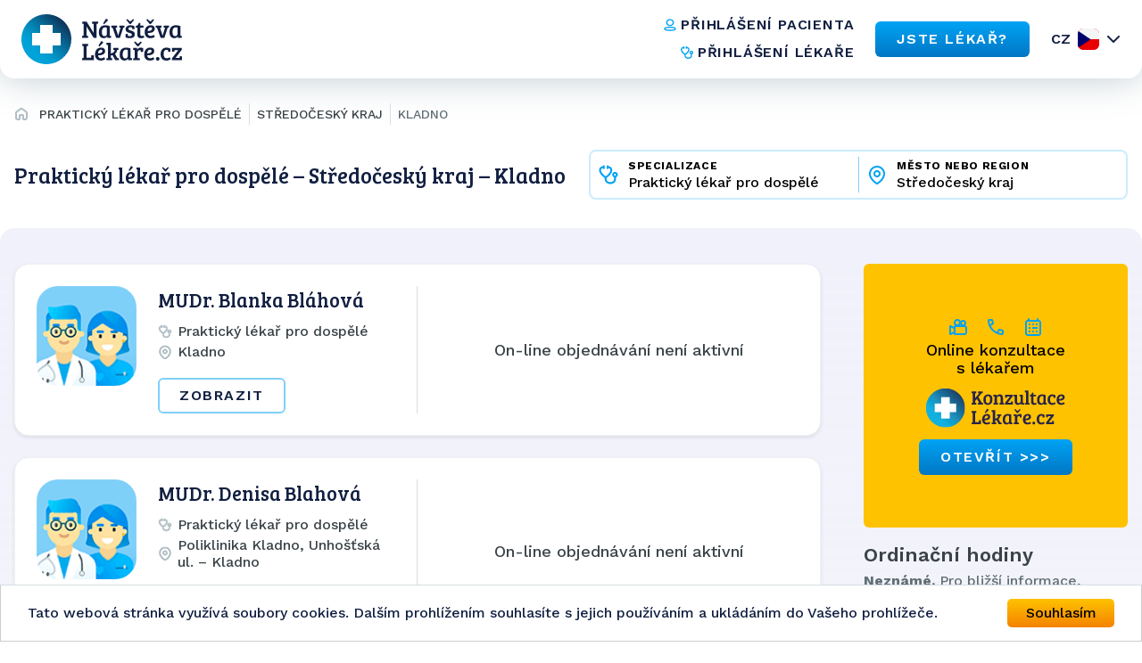

--- FILE ---
content_type: text/html; charset=utf-8
request_url: https://www.navstevalekare.cz/lekari/prakticky-lekar-pro-dospele-s51001/stredocesky-kraj-k309/kladno-o538.html
body_size: 9222
content:
<!DOCTYPE html>

<html id="theme-module" lang="cs" dir="ltr" prefix="og: http://ogp.me/ns#">
<head>
	<meta charset="utf-8">

	<title>Seznam lékařů | Praktický lékař pro dospělé, Kladno | NávštěvaLékaře.cz</title>
	<meta name="keywords" content="Praktický lékař pro dospělé, Kladno, lekar, lékař, doktor, mudr">
	<meta name="description" content="Objednejte se ONLINE! Seznam lékařů se specializací 👨‍⚕️ Praktický lékař pro dospělé, v okrese 👨‍⚕️ Kladno na portálu NávštěvaLékaře.cz">
	<meta name="copyright" content="Navstevalekare.cz s.r.o.">
	<meta name="author" content="NávštěvaLékaře.cz">

	<meta name="web_author" content="MaKiLe.net">
	<meta name="generator" content="MKL.CMS">
  <meta name="robots" content="index,follow">

			<meta property="og:title" content="Seznam lékařů | Praktický lékař pro dospělé, Kladno | NávštěvaLékaře.cz">
		<meta property="og:site_name" content="NávštěvaLékaře.cz">
		<meta property="og:url" content="https://www.navstevalekare.cz/lekari/prakticky-lekar-pro-dospele-s51001/stredocesky-kraj-k309/kladno-o538.html">
		<meta property="og:description" content="Objednejte se ONLINE! Seznam lékařů se specializací 👨‍⚕️ Praktický lékař pro dospělé, v okrese 👨‍⚕️ Kladno na portálu NávštěvaLékaře.cz">
		<meta property="og:image" content="https://www.navstevalekare.cz/page/img/og-logo.png">
		<meta property="og:type" content="website">
	
	<meta name="viewport" content="width=device-width,initial-scale=1,maximum-scale=1,user-scalable=no">
		<link rel="shortcut icon" href="/page/favicon/favicon.ico" />
	<link rel="apple-touch-icon" sizes="180x180" href="/page/favicon/apple-touch-icon.png">
	<link rel="icon" type="image/png" sizes="32x32" href="/page/favicon/favicon-32x32.png">
	<link rel="icon" type="image/png" sizes="16x16" href="/page/favicon/favicon-16x16.png">
	<link rel="manifest" href="/page/favicon/site.webmanifest">
	<link rel="mask-icon" href="/page/favicon/safari-pinned-tab.svg" color="#5bbad5">
	<meta name="apple-mobile-web-app-title" content="NávštěvaLékaře.cz">
	<meta name="application-name" content="NávštěvaLékaře.cz">
	<meta name="msapplication-TileColor" content="#ffffff">
	<meta name="theme-color" content="#ffffff">

	<meta name="seznam-wmt" content="PbNQF3ZNvIDPaGkbj4U0OfpeHbH9YNyP">

	<link rel="stylesheet" type="text/css" href="/page/themes/style.css.php?mod=doctors&redesign=1&is_404=&theme=module&s=240718">
	<link rel="stylesheet" type="text/css" href="/page/themes/print.css?s=240718" media="print">
	<link rel="canonical" href="https://www.navstevalekare.cz/lekari/prakticky-lekar-pro-dospele-s51001/stredocesky-kraj-k309/kladno-o538.html">

	<script type="text/javascript">
		var URL_ROOT = "";
		var AC_FL_RunContent = 0;
	</script>
	<script type="text/javascript" src="/mkl-cms/js/mkl.tools.js?s=240718"></script>
	        <script type="text/javascript" defer="defer" src="/page/js/main.min.js"></script>
        <script type="text/javascript" src="/page/js/jquery.js"></script>
        <script type="text/javascript" src="/page/js/jquery.page.js"></script>
        <script type="text/javascript" src="/page/js/jquery.fancybox.js"></script>
        <script type="text/javascript" src="/page/modules/forms/script.js"></script>
        <script type="text/javascript" src="/page/modules/ratings/script.js"></script>
        <script type="text/javascript" src="/page/js/page.js?s=240718"></script>
        <script type="text/javascript">
        		
        	</script>
    
<script type="text/javascript">
    (function(c,l,a,r,i,t,y){
        c[a]=c[a]||function(){(c[a].q=c[a].q||[]).push(arguments)};
        t=l.createElement(r);t.async=1;t.src="https://www.clarity.ms/tag/"+i;
        y=l.getElementsByTagName(r)[0];y.parentNode.insertBefore(t,y);
    })(window, document, "clarity", "script", "oj2533f50x");
</script>



<script data-ad-client="ca-pub-4176950375840659" async src="https://pagead2.googlesyndication.com/pagead/js/adsbygoogle.js"></script>

<!-- Global site tag (gtag.js) - Google Ads: 959652825 -->
<script async src="https://www.googletagmanager.com/gtag/js?id=AW-959652825"></script>
<script>
	window.dataLayer = window.dataLayer || [];
	function gtag(){dataLayer.push(arguments);}
	gtag('js', new Date());

	gtag('config', 'AW-959652825');
</script>

	<!-- Google Tag Manager -->
	<script>(function(w,d,s,l,i){w[l]=w[l]||[];w[l].push({'gtm.start':new Date().getTime(),event:'gtm.js'});var f=d.getElementsByTagName(s)[0],j=d.createElement(s),dl=l!='dataLayer'?'&l='+l:'';j.async=true;j.src='https://www.googletagmanager.com/gtm.js?id='+i+dl;f.parentNode.insertBefore(j,f);})(window,document,'script','dataLayer','GTM-TT32LLL');</script>
	<!-- End Google Tag Manager -->
	<!-- Begin Cookie Consent plugin by Silktide - http://silktide.com/cookieconsent -->
	<script type="text/javascript">
		window.cookieconsent_options = {"message":"Tato webová stránka využívá soubory cookies. Dalším prohlížením souhlasíte s jejich používáním a ukládáním do Vašeho prohlížeče.","dismiss":"Souhlasím","learnMore":"","link":null,"theme":"light-bottom"};
	</script>
	<script type="text/javascript" src="//cdnjs.cloudflare.com/ajax/libs/cookieconsent2/1.0.9/cookieconsent.min.js"></script>
	<!-- End Cookie Consent plugin -->
  <script async src="https://scripts.luigisbox.com/LBX-761483.js"></script>
</head>
<body class="page-module module-doctors">
<noscript>
    <style>html { opacity: 1!important; }</style>
</noscript>
<div id="fb-root"></div>
	<!-- Google Tag Manager (noscript) -->
	<noscript><iframe src="https://www.googletagmanager.com/ns.html?id=GTM-TT32LLL" height="0" width="0" style="display:none;visibility:hidden"></iframe></noscript>
	<!-- End Google Tag Manager (noscript) -->
<script>
	(function(d, s, id) {
		var js, fjs = d.getElementsByTagName(s)[0];
		if (d.getElementById(id)) return;
		js = d.createElement(s); js.id = id;
		js.src = "//connect.facebook.net/sk_SK/sdk.js#xfbml=1&version=v2.3&appId=505401166198675";
		fjs.parentNode.insertBefore(js, fjs);
	}(document, 'script', 'facebook-jssdk'));
</script>
    <div class="wrapper">
        <header class="header-section">
          <div class="container container--full-width">
            <div class="row">
              <a href="/">
                <img class="logo" src="/page/img/logo.svg" width="200" height="56" alt="logo">
              </a>
              <div class="info">
                <nav class="info__navigation">
                  <a href="https://moje.navstevalekare.cz/" class="text-button text-button--icon-left">
                    <img class="text-button__icon" width="16" height="16" src="/page/img/icons/doctor-icon.svg" alt="icon">
                    <span class="text-button__text">přihlášení pacienta</span>
                  </a>
                  <a href="https://zona.navstevalekare.cz/login" class="text-button text-button--icon-left">
                    <img class="text-button__icon" width="16" height="16" src="/page/img/icons/stetoscope-icon.svg" alt="icon">
                    <span class="text-button__text">přihlášení lékaře</span>
                  </a>
                </nav>
                <a href="/pro-lekare/objednavani-pacientu.html" class="button button--blue">
                  <span class="button__text">
                    JSTE LÉKAŘ?
                  </span>
                </a>
                <div class="lang dropdown-container">
                                <noscript>
                    <style>
                        .dropdown-body {
                            display: block !important;
                        }
                    </style>
                  </noscript>

                  <button data-dropdown-button data-lang="cz" class="dropdown-title lang__title">CZ</button>

                  <div class="dropdown-body">
                    <ul class="dropdown-body-inner lang__select-options">
                      <li class="lang__select-option lang__select-option--cz">
                        <a data-lang="cz" href="https://www.navstevalekare.cz/">CZ</a>
                      </li>
                      <li class="lang__select-option lang__select-option--sk">
                        <a data-lang="sk" href="https://www.navstevalekara.sk/lekari/vseobecny-lekar-pre-dospelych-s11001.html">SK</a>
                      </li>
                    </ul>
                  </div>
                </div>
                <button class="header__burger icon-menu">
                  <span>menu</span>
                </button>
              </div>
            </div>
          </div>

          <div class="menu">
            <div class="menu__container">
              <div class="menu-top">
                <button class="menu__close" data-close-menu>
                  menu
                </button>
              </div>
              <nav class="menu-nav">
                <a href="/" class="menu-nav__item">
                  Hledat lékaře
                </a>
                <a href="/pro-lekare/objednavani-pacientu.html" class="menu-nav__item">
                  JSTE LÉKAŘ?
                </a>
                <a href="/caste-dotazy.html" class="menu-nav__item">
                  Časté otázky
                </a>
                <a href="/o-nas/portal.html" class="menu-nav__item">
                  O nás
                </a>
              </nav>
              <nav class="menu-nav-group">
                <a href="https://moje.navstevalekare.cz/" class="text-button text-button--icon-left">
                  <img class="text-button__icon" width="16" height="16" src="/page/img/icons/doctor-icon.svg" alt="icon">
                  <span class="text-button__text">přihlášení pacienta</span>
                </a>
                <a href="https://zona.navstevalekare.cz/login" class="text-button text-button--icon-left">
                  <img class="text-button__icon" width="16" height="16" src="/page/img/icons/stetoscope-icon.svg" alt="icon">
                  <span class="text-button__text">přihlášení lékaře</span>
                </a>
              </nav>
              <div class="lang dropdown-container">
                <button data-dropdown-button data-lang="cz" class="dropdown-title lang__title">CZ</button>

                <div class="dropdown-body">
                  <ul class="dropdown-body-inner lang__select-options">
                    <li class="lang__select-option lang__select-option--cz">
                      <a data-lang="cz" href="https://www.navstevalekare.cz/">CZ</a>
                    </li>
                    <li class="lang__select-option lang__select-option--sk">
                      <a data-lang="sk" href="https://www.navstevalekara.sk/lekari/vseobecny-lekar-pre-dospelych-s11001.html">SK</a>
                    </li>
                  </ul>
                </div>
              </div>
            </div>
          </div>
          <div class="menu-overlay" data-close-menu></div>
        </header>
    <main class="page">
	        <div style="display: flex; flex-direction: column-reverse;">
        <aside class="header-filter-top">
            <div class="filter-box container container--wide">
                <h1>Praktický lékař pro dospělé &ndash; Středočeský kraj &ndash; Kladno</h1>
                <script type="application/ld+json">
                    {
                        "@context": "https://schema.org",
                        "@type": "BreadcrumbList",
                        "itemListElement": [
                            {
                                "@type": "ListItem",
                                "position": 1,
                                "item": "https://www.navstevalekare.cz/",
                                "name": "NávštěvaLékaře.cz"
                            },{
                                        "@type": "ListItem",
                                        "position": 2,
                                        "item": "https://www.navstevalekare.cz/lekari.html",
                                        "name": "Praktický lékař pro dospělé"
                                    },{
                                        "@type": "ListItem",
                                        "position": 3,
                                        "item": "https://www.navstevalekare.cz/lekari/prakticky-lekar-pro-dospele-s51001.html",
                                        "name": "Středočeský kraj"
                                    },{
                                        "@type": "ListItem",
                                        "position": 4,
                                        "item": "https://www.navstevalekare.cz/lekari/prakticky-lekar-pro-dospele-s51001/stredocesky-kraj-k309.html",
                                        "name": "Kladno"
                                    }                        ]
                    }
                </script>
                <div class="header-filter-row">
                    <div class="search-bar header-filter">
                        <div class="form-big-search">
                          <div class="form-big-search__row">
                            <div class="form-big-search__column dropdown-container form-big-search__column--spec">
                                <button data-dropdown-button class="form-big-search__button">
                                    <span class="form-big-search__title">specializace</span>
                                    <span class="form-big-search__value dropdown-title">
                                        Praktický lékař pro dospělé                                    </span>
                                  </button>
                                  <div class="dropdown-body">
                                      <ul class="dropdown-body-inner">
                                          
		<li class="init"><a href="/lekari/stredocesky-kraj-k309/kladno-o538.html">vybrat specializaci</a></li>
		<li class=""><a href="/lekari/stredocesky-kraj-k309/kladno-o538.html">vybrat specializaci</a></li>
	<li class=""><a href="/lekari/akupunktura-s51011.html">Akupunktura</a></li><li class=""><a href="/lekari/alergolog-alergologie-s51009/stredocesky-kraj-k309/kladno-o538.html">Alergolog, alergologie</a></li><li class=""><a href="/lekari/ambulance-klinicke-vyzivy-s51013.html">Ambulance klinické výživy</a></li><li class=""><a href="/lekari/anesteziologie-a-resuscitace-s51056/stredocesky-kraj-k309/kladno-o538.html">Anesteziologie a resuscitace</a></li><li class=""><a href="/lekari/antigenni-testy-covid-19-s51085.html">Antigenní testy COVID 19</a></li><li class=""><a href="/lekari/dentalni-hygiena-s51078/stredocesky-kraj-k309/kladno-o538.html">Dentální hygiena</a></li><li class=""><a href="/lekari/diabetolog-diabetologie-s51010/stredocesky-kraj-k309/kladno-o538.html">Diabetolog, diabetologie</a></li><li class=""><a href="/lekari/endokrinolog-endokrinologie-s51066/stredocesky-kraj-k309/kladno-o538.html">Endokrinolog, endokrinologie</a></li><li class=""><a href="/lekari/esteticka-medicina-s51094.html">Estetická medicína</a></li><li class=""><a href="/lekari/flebologie-cevni-chirurgie-zilni-lekar-s51082.html">Flebologie - Cévní chirurgie, žilní lékař</a></li><li class=""><a href="/lekari/gastroenterolog-gastroenterologie-s51054/stredocesky-kraj-k309/kladno-o538.html">Gastroenterolog, gastroenterologie</a></li><li class=""><a href="/lekari/geriatr-geriatrie-s51071/stredocesky-kraj-k309/kladno-o538.html">Geriatr - geriatrie</a></li><li class=""><a href="/lekari/gynekolog-gynekologie-s51003/stredocesky-kraj-k309/kladno-o538.html">Gynekolog, gynekologie</a></li><li class=""><a href="/lekari/hematolog-a-transfuziolog-s51055/stredocesky-kraj-k309/kladno-o538.html">Hematolog a Transfuziolog</a></li><li class=""><a href="/lekari/homeopatie-s51019.html">Homeopatie</a></li><li class=""><a href="/lekari/chirurg-chirurgie-s51014/stredocesky-kraj-k309/kladno-o538.html">Chirurg, chirurgie</a></li><li class=""><a href="/lekari/infekcni-cestovni-medicina-ockovani-s51076/stredocesky-kraj-k309.html">Infekční, cestovní medicína, očkování</a></li><li class=""><a href="/lekari/interni-ambulance-internista-s51022/stredocesky-kraj-k309/kladno-o538.html">Interní ambulance, internista</a></li><li class=""><a href="/lekari/kardiolog-kardiologie-s51053/stredocesky-kraj-k309/kladno-o538.html">Kardiolog, kardiologie</a></li><li class=""><a href="/lekari/klinicka-osteologie-s51100.html">Klinická osteologie</a></li><li class=""><a href="/lekari/kozni-lekar-dermatologie-s51006/stredocesky-kraj-k309/kladno-o538.html">Kožní lékař, dermatologie</a></li><li class=""><a href="/lekari/lekarska-genetika-s51104.html">Lékařská genetika</a></li><li class=""><a href="/lekari/logopedie-klinicka-logopedie-s51045/stredocesky-kraj-k309/kladno-o538.html">Logopedie - Klinická logopedie</a></li><li class=""><a href="/lekari/mamografie-screeningova-mamografie-s51079/stredocesky-kraj-k309/kladno-o538.html">Mamografie - Screeningová mamografie</a></li><li class=""><a href="/lekari/nefrolog-nefrologie-s51074/stredocesky-kraj-k309.html">Nefrolog - nefrologie</a></li><li class=""><a href="/lekari/neurochirurg-neurochirurgie-s51072.html">Neurochirurg - neurochirurgie</a></li><li class=""><a href="/lekari/neurolog-neurologie-s51016/stredocesky-kraj-k309/kladno-o538.html">Neurolog, neurologie</a></li><li class=""><a href="/lekari/obezitologie-s51093.html">Obezitologie</a></li><li class=""><a href="/lekari/ocni-lekar-oftalmologie-s51005/stredocesky-kraj-k309/kladno-o538.html">Oční lékař, oftalmologie</a></li><li class=""><a href="/lekari/ocni-optika-s51086.html">Oční optika</a></li><li class=""><a href="/lekari/onkolog-onkologie-s51059/stredocesky-kraj-k309/kladno-o538.html">Onkolog - onkologie</a></li><li class=""><a href="/lekari/orl-lekar-otorinolaryngologie-s51007/stredocesky-kraj-k309/kladno-o538.html">ORL lékař, otorinolaryngologie</a></li><li class=""><a href="/lekari/ortodoncie-rovnatka-s51081/stredocesky-kraj-k309.html">Ortodoncie - rovnátka</a></li><li class=""><a href="/lekari/ortoped-ortopedie-s51015/stredocesky-kraj-k309/kladno-o538.html">Ortoped, ortopedie</a></li><li class=""><a href="/lekari/patolog-patologie-s51068/stredocesky-kraj-k309/kladno-o538.html">Patolog - patologie</a></li><li class=""><a href="/lekari/plasticka-chirurgie-plasticky-chirurg-s51069/stredocesky-kraj-k309.html">Plastická chirurgie - plastický chirurg</a></li><li class=""><a href="/lekari/plicni-ambulance-s51018/stredocesky-kraj-k309/kladno-o538.html">Plicní ambulance</a></li><li class=""><a href="/lekari/pediatr-pediatrie-s51002/stredocesky-kraj-k309/kladno-o538.html">Pediatr, pediatrie</a></li><li class="selected"><a href="/lekari/prakticky-lekar-pro-dospele-s51001/stredocesky-kraj-k309/kladno-o538.html">Praktický lékař pro dospělé</a></li><li class=""><a href="/lekari/psychiatr-psychiatrie-s51017/stredocesky-kraj-k309/kladno-o538.html">Psychiatr, psychiatrie</a></li><li class=""><a href="/lekari/psycholog-psychologie-s51008/stredocesky-kraj-k309/kladno-o538.html">Psycholog, psychologie</a></li><li class=""><a href="/lekari/rehabilitace-fyzioterapie-s51047/stredocesky-kraj-k309/kladno-o538.html">Rehabilitace, fyzioterapie</a></li><li class=""><a href="/lekari/reprodukcni-medicina-s51048.html">Reprodukční medicína</a></li><li class=""><a href="/lekari/revmatolog-s51021/stredocesky-kraj-k309/kladno-o538.html">Revmatolog</a></li><li class=""><a href="/lekari/sexuolog-sexuologie-s51060/stredocesky-kraj-k309.html">Sexuolog - sexuologie</a></li><li class=""><a href="/lekari/zubar-stomatologie-s51004/stredocesky-kraj-k309/kladno-o538.html">Zubař, stomatologie</a></li><li class=""><a href="/lekari/traumatolog-traumatologie-s51051.html">Traumatolog - traumatologie</a></li><li class=""><a href="/lekari/ultrazvuk-sonografie-s51058/stredocesky-kraj-k309/kladno-o538.html">Ultrazvuk, Sonografie</a></li><li class=""><a href="/lekari/urolog-urologie-s51020/stredocesky-kraj-k309/kladno-o538.html">Urolog, urologie</a></li><li class=""><a href="/lekari/vyzivove-poradenstvi-nutricni-terapeut-s51077/stredocesky-kraj-k309.html">Výživové poradenství, nutriční terapeut</a></li>                                      </ul>
                                  </div>
                            </div>
                            <div class="form-big-search__separator"></div>
                            <div class="form-big-search__column dropdown-container form-big-search__column--city">
                                <button data-dropdown-button class="form-big-search__button">
                                    <span class="form-big-search__title">město nebo region</span>
                                    <span class="form-big-search__value dropdown-title">
                                        Středočeský kraj                                    </span>
                                  </button>
                                  <div class="dropdown-body">
                                      <ul class="dropdown-body-inner">
                                          
		<li class="init"><a href="javascript:;">zvolte kraj/město</a></li>
		<li class=""><a href="/lekari/prakticky-lekar-pro-dospele-s51001.html">zvolte kraj/město</a></li>
	<li><a href="/lekari/prakticky-lekar-pro-dospele-s51001/stredocesky-kraj-k309.html">Středočeský kraj</a></li><li><a href="/lekari/prakticky-lekar-pro-dospele-s51001/stredocesky-kraj-k309/kladno-o538/brandysek-m8078.html">Brandýsek</a></li><li><a href="/lekari/prakticky-lekar-pro-dospele-s51001/stredocesky-kraj-k309/kladno-o538/braskov-m8079.html">Braškov</a></li><li><a href="/lekari/prakticky-lekar-pro-dospele-s51001/stredocesky-kraj-k309/kladno-o538/bratronice-m8081.html">Bratronice</a></li><li><a href="/lekari/prakticky-lekar-pro-dospele-s51001/stredocesky-kraj-k309/kladno-o538/bustehrad-m8087.html">Buštěhrad</a></li><li><a href="/lekari/prakticky-lekar-pro-dospele-s51001/stredocesky-kraj-k309/kladno-o538/doksy-m8094.html">Doksy </a></li><li><a href="/lekari/prakticky-lekar-pro-dospele-s51001/stredocesky-kraj-k309/kladno-o538/hostoun-m8115.html">Hostouň</a></li><li><a href="/lekari/prakticky-lekar-pro-dospele-s51001/stredocesky-kraj-k309/kladno-o538/kamenne-zehrovice-m8128.html">Kamenné Žehrovice</a></li><li><a href="/lekari/prakticky-lekar-pro-dospele-s51001/stredocesky-kraj-k309/kladno-o538/kladno-m8130.html">Kladno</a></li><li><a href="/lekari/prakticky-lekar-pro-dospele-s51001/stredocesky-kraj-k309/kladno-o538/lany-m8145.html">Lány </a></li><li><a href="/lekari/prakticky-lekar-pro-dospele-s51001/stredocesky-kraj-k309/kladno-o538/libusin-m8150.html">Libušín </a></li><li><a href="/lekari/prakticky-lekar-pro-dospele-s51001/stredocesky-kraj-k309/kladno-o538/pchery-m8179.html">Pchery</a></li><li><a href="/lekari/prakticky-lekar-pro-dospele-s51001/stredocesky-kraj-k309/kladno-o538/slany-m8191.html">Slaný</a></li><li><a href="/lekari/prakticky-lekar-pro-dospele-s51001/stredocesky-kraj-k309/kladno-o538/smecno-m8193.html">Smečno</a></li><li><a href="/lekari/prakticky-lekar-pro-dospele-s51001/stredocesky-kraj-k309/kladno-o538/stochov-m8196.html">Stochov</a></li><li><a href="/lekari/prakticky-lekar-pro-dospele-s51001/stredocesky-kraj-k309/kladno-o538/slapanice-m8201.html">Šlapanice</a></li><li><a href="/lekari/prakticky-lekar-pro-dospele-s51001/stredocesky-kraj-k309/kladno-o538/tuchlovice-m8209.html">Tuchlovice</a></li><li><a href="/lekari/prakticky-lekar-pro-dospele-s51001/stredocesky-kraj-k309/kladno-o538/turany-m8210.html">Tuřany</a></li><li><a href="/lekari/prakticky-lekar-pro-dospele-s51001/stredocesky-kraj-k309/kladno-o538/uhy-m8212.html">Uhy</a></li><li><a href="/lekari/prakticky-lekar-pro-dospele-s51001/stredocesky-kraj-k309/kladno-o538/unhost-m8213.html">Unhošť</a></li><li><a href="/lekari/prakticky-lekar-pro-dospele-s51001/stredocesky-kraj-k309/kladno-o538/velka-dobra-m8216.html">Velká Dobrá</a></li><li><a href="/lekari/prakticky-lekar-pro-dospele-s51001/stredocesky-kraj-k309/kladno-o538/velvary-m8218.html">Velvary</a></li><li><a href="/lekari/prakticky-lekar-pro-dospele-s51001/stredocesky-kraj-k309/kladno-o538/zlonice-m8228.html">Zlonice</a></li><li><a href="/lekari/prakticky-lekar-pro-dospele-s51001/stredocesky-kraj-k309/kladno-o538/zilina-m8232.html">Žilina</a></li>                                      </ul>
                                  </div>
                            </div>
                          </div>
                        </div>
                    </div>
                </div>

            </div>
        </aside>
	    <aside class="header-list-header">
    		<div class="container container--wide">
    			<ul class="active-category"><li><a href="/" title="Hlavná stránka"><i class="fa fa-home"></i></a></li><li><a href="/lekari/prakticky-lekar-pro-dospele-s51001.html">Praktický lékař pro dospělé</a></li><li><a href="/lekari/prakticky-lekar-pro-dospele-s51001/stredocesky-kraj-k309.html">Středočeský kraj</a></li><li><a href="/lekari/prakticky-lekar-pro-dospele-s51001/stredocesky-kraj-k309/kladno-o538.html">Kladno</a></li></ul>
    		</div>
    	</aside>
    	</div>
        	
<section id="page">
	<div class="container container--wide">
	    	        <div class="row">
	    		<div id="content"><div class="page-content doctors"><script type="text/javascript">
	function load_doctor_oh(id,link) {
		$("#did"+id+" .oh").html('<div class="order-allowed">načítavam termíny . . .</div>');
		$.ajax({
			type: "POST",
			url: "/page/modules/doctors/order.php",
			data: "t=wl&dc="+id+"&w="+0+(typeof(link)!='undefined'?'&lnk='+link:''),
			dataType: "html",
			crossDomain: true,
			cache: false,
			success: function(ret) {
				$("#did"+id+" .oh").html(ret);
				if (window.updateDoctor) {
				    setTimeout(function() {
				        window.updateDoctor(id);
				    }, 0);
				}
			}
		});
	}
</script>
<div class="doctors-list">
	<div class="clear"><a href="https://www.konzultacelekare.cz" target="_blank" id="VKbanner" class="VK4list"><span>
			<i class="fa fa-video-camera"></i> &nbsp; <i class="fa fa-volume-control-phone "></i> &nbsp; <i class="fa fa-envelope"></i> &nbsp;
			Online konzultace s&nbsp;lékařem<br>
			<img src="https://www.konzultacelekare.cz/page/img/logo-header.png" alt="KonzultaceLékaře.cz">
			<span class="button button-blue">otevřít >>></span>
		</span></a></div>
<article id="did43834" itemprop="Person" itemscope itemtype="http://schema.org/Person" class="item">
    <div class="item-info">
	<a href="/lekari/prakticky-lekar-pro-dospele-s51001/stredocesky-kraj-k309/kladno-o538/kladno-m8130/mudr-blanka-blahova-d43834.html" class="doc-link" rel="nofollow" target="_blank"><img itemprop="image" src="/page/img/img-profile-list.png" alt="Obrázek : MUDr. Blanka Bláhová" class="image" width="90" height="90" border="0" /></a>
	<div class="item-info__content">
	<h3 itemprop="name"><a class="doc-link" href="/lekari/prakticky-lekar-pro-dospele-s51001/stredocesky-kraj-k309/kladno-o538/kladno-m8130/mudr-blanka-blahova-d43834.html" itemprop="url" target="_blank">MUDr. Blanka Bláhová</a></h3>
		<div class="specialization"><i class="fa fa-stethoscope"></i> Praktický lékař pro dospělé</div>
	<div itemprop="address" class="address"><i class="fa fa-map-marker"></i> <span itemprop="addressLocality" style="font-size:14px">Kladno</span></div>
			<div class="doctor-options">
            </div>
            <div class="buttons">
    			<a href="/lekari/prakticky-lekar-pro-dospele-s51001/stredocesky-kraj-k309/kladno-o538/kladno-m8130/mudr-blanka-blahova-d43834.html" target="_blank" rel="nofollow" class="button  button--ghost">Zobrazit</a>		        </div>
    	</div>
	</div>
		    <div class="separator"></div>
		<div class="oh disabled"><span>On-line objednávání není aktivní</span></div>
	</article><div class="separator"></div><article id="did43825" itemprop="Person" itemscope itemtype="http://schema.org/Person" class="item">
    <div class="item-info">
	<a href="/lekari/prakticky-lekar-pro-dospele-s51001/stredocesky-kraj-k309/kladno-o538/kladno-m8130/mudr-denisa-blahova-d43825.html" class="doc-link" rel="nofollow" target="_blank"><img itemprop="image" src="/page/img/img-profile-list.png" alt="Obrázek : MUDr. Denisa Blahová" class="image" width="90" height="90" border="0" /></a>
	<div class="item-info__content">
	<h3 itemprop="name"><a class="doc-link" href="/lekari/prakticky-lekar-pro-dospele-s51001/stredocesky-kraj-k309/kladno-o538/kladno-m8130/mudr-denisa-blahova-d43825.html" itemprop="url" target="_blank">MUDr. Denisa Blahová</a></h3>
		<div class="specialization"><i class="fa fa-stethoscope"></i> Praktický lékař pro dospělé</div>
	<div itemprop="address" class="address"><i class="fa fa-map-marker"></i> <span itemprop="addressLocality" style="font-size:14px">Poliklinika Kladno, Unhošťská ul. &ndash; Kladno</span></div>
			<div class="doctor-options">
            </div>
            <div class="buttons">
    			<a href="/lekari/prakticky-lekar-pro-dospele-s51001/stredocesky-kraj-k309/kladno-o538/kladno-m8130/mudr-denisa-blahova-d43825.html" target="_blank" rel="nofollow" class="button  button--ghost">Zobrazit</a>		        </div>
    	</div>
	</div>
		    <div class="separator"></div>
		<div class="oh disabled"><span>On-line objednávání není aktivní</span></div>
	</article><div class="separator"></div><article id="did3569" itemprop="Person" itemscope itemtype="http://schema.org/Person" class="item">
    <div class="item-info">
	<a href="/lekari/prakticky-lekar-pro-dospele-s51001/stredocesky-kraj-k309/kladno-o538/kladno-m8130/mudr-radomira-bockova-d3569.html" class="doc-link" rel="nofollow" target="_blank"><img itemprop="image" src="/page/img/img-profile-list.png" alt="Obrázek : MUDr. Radomíra Bočková" class="image" width="90" height="90" border="0" /></a>
	<div class="item-info__content">
	<h3 itemprop="name"><a class="doc-link" href="/lekari/prakticky-lekar-pro-dospele-s51001/stredocesky-kraj-k309/kladno-o538/kladno-m8130/mudr-radomira-bockova-d3569.html" itemprop="url" target="_blank">MUDr. Radomíra Bočková</a></h3>
		<div class="specialization"><i class="fa fa-stethoscope"></i> Praktický lékař pro dospělé</div>
	<div itemprop="address" class="address"><i class="fa fa-map-marker"></i> <span itemprop="addressLocality" style="font-size:14px">Kladno</span></div>
			<div class="doctor-options">
            </div>
            <div class="buttons">
    			<a href="/lekari/prakticky-lekar-pro-dospele-s51001/stredocesky-kraj-k309/kladno-o538/kladno-m8130/mudr-radomira-bockova-d3569.html" target="_blank" rel="nofollow" class="button  button--ghost">Zobrazit</a>		        </div>
    	</div>
	</div>
		    <div class="separator"></div>
		<div class="oh disabled"><span>On-line objednávání není aktivní</span></div>
	</article><div class="separator"></div><article id="did3570" itemprop="Person" itemscope itemtype="http://schema.org/Person" class="item">
    <div class="item-info">
	<a href="/lekari/prakticky-lekar-pro-dospele-s51001/stredocesky-kraj-k309/kladno-o538/kladno-m8130/mudr-dankwart-bohm-d3570.html" class="doc-link" rel="nofollow" target="_blank"><img itemprop="image" src="/page/img/img-profile-list.png" alt="Obrázek : MUDr. Dankwart Bohm" class="image" width="90" height="90" border="0" /></a>
	<div class="item-info__content">
	<h3 itemprop="name"><a class="doc-link" href="/lekari/prakticky-lekar-pro-dospele-s51001/stredocesky-kraj-k309/kladno-o538/kladno-m8130/mudr-dankwart-bohm-d3570.html" itemprop="url" target="_blank">MUDr. Dankwart Bohm</a></h3>
		<div class="specialization"><i class="fa fa-stethoscope"></i> Praktický lékař pro dospělé</div>
	<div itemprop="address" class="address"><i class="fa fa-map-marker"></i> <span itemprop="addressLocality" style="font-size:14px">Kladno</span></div>
			<div class="doctor-options">
            </div>
            <div class="buttons">
    			<a href="/lekari/prakticky-lekar-pro-dospele-s51001/stredocesky-kraj-k309/kladno-o538/kladno-m8130/mudr-dankwart-bohm-d3570.html" target="_blank" rel="nofollow" class="button  button--ghost">Zobrazit</a>		        </div>
    	</div>
	</div>
		    <div class="separator"></div>
		<div class="oh disabled"><span>On-line objednávání není aktivní</span></div>
	</article><div class="separator"></div><article id="did3556" itemprop="Person" itemscope itemtype="http://schema.org/Person" class="item">
    <div class="item-info">
	<a href="/lekari/prakticky-lekar-pro-dospele-s51001/stredocesky-kraj-k309/kladno-o538/kladno-m8130/mudr-pavel-brejnik-d3556.html" class="doc-link" rel="nofollow" target="_blank"><img itemprop="image" src="/page/img/img-profile-list.png" alt="Obrázek : MUDr. Pavel Brejník" class="image" width="90" height="90" border="0" /></a>
	<div class="item-info__content">
	<h3 itemprop="name"><a class="doc-link" href="/lekari/prakticky-lekar-pro-dospele-s51001/stredocesky-kraj-k309/kladno-o538/kladno-m8130/mudr-pavel-brejnik-d3556.html" itemprop="url" target="_blank">MUDr. Pavel Brejník</a></h3>
		<div class="specialization"><i class="fa fa-stethoscope"></i> Praktický lékař pro dospělé</div>
	<div itemprop="address" class="address"><i class="fa fa-map-marker"></i> <span itemprop="addressLocality" style="font-size:14px">Kladno</span></div>
			<div class="doctor-options">
            </div>
            <div class="buttons">
    			<a href="/lekari/prakticky-lekar-pro-dospele-s51001/stredocesky-kraj-k309/kladno-o538/kladno-m8130/mudr-pavel-brejnik-d3556.html" target="_blank" rel="nofollow" class="button  button--ghost">Zobrazit</a>		        </div>
    	</div>
	</div>
		    <div class="separator"></div>
		<div class="oh disabled"><span>On-line objednávání není aktivní</span></div>
	</article><div class="separator"></div><article id="did39205" itemprop="Person" itemscope itemtype="http://schema.org/Person" class="item">
    <div class="item-info">
	<a href="/lekari/prakticky-lekar-pro-dospele-s51001/stredocesky-kraj-k309/kladno-o538/tuchlovice-m8209/mudr-pavel-brejnik-d39205.html" class="doc-link" rel="nofollow" target="_blank"><img itemprop="image" src="/page/img/img-profile-list.png" alt="Obrázek : MUDr. Pavel Brejník" class="image" width="90" height="90" border="0" /></a>
	<div class="item-info__content">
	<h3 itemprop="name"><a class="doc-link" href="/lekari/prakticky-lekar-pro-dospele-s51001/stredocesky-kraj-k309/kladno-o538/tuchlovice-m8209/mudr-pavel-brejnik-d39205.html" itemprop="url" target="_blank">MUDr. Pavel Brejník</a></h3>
		<div class="specialization"><i class="fa fa-stethoscope"></i> Praktický lékař pro dospělé</div>
	<div itemprop="address" class="address"><i class="fa fa-map-marker"></i> <span itemprop="addressLocality" style="font-size:14px">Tuchlovice</span></div>
			<div class="doctor-options">
            </div>
            <div class="buttons">
    			<a href="/lekari/prakticky-lekar-pro-dospele-s51001/stredocesky-kraj-k309/kladno-o538/tuchlovice-m8209/mudr-pavel-brejnik-d39205.html" target="_blank" rel="nofollow" class="button  button--ghost">Zobrazit</a>		        </div>
    	</div>
	</div>
		    <div class="separator"></div>
		<div class="oh disabled"><span>On-line objednávání není aktivní</span></div>
	</article><div class="separator"></div><article id="did39206" itemprop="Person" itemscope itemtype="http://schema.org/Person" class="item">
    <div class="item-info">
	<a href="/lekari/prakticky-lekar-pro-dospele-s51001/stredocesky-kraj-k309/kladno-o538/kladno-m8130/mudr-vaclav-brejnik-d39206.html" class="doc-link" rel="nofollow" target="_blank"><img itemprop="image" src="/page/img/img-profile-list.png" alt="Obrázek : MUDr. Václav Brejník" class="image" width="90" height="90" border="0" /></a>
	<div class="item-info__content">
	<h3 itemprop="name"><a class="doc-link" href="/lekari/prakticky-lekar-pro-dospele-s51001/stredocesky-kraj-k309/kladno-o538/kladno-m8130/mudr-vaclav-brejnik-d39206.html" itemprop="url" target="_blank">MUDr. Václav Brejník</a></h3>
		<div class="specialization"><i class="fa fa-stethoscope"></i> Praktický lékař pro dospělé</div>
	<div itemprop="address" class="address"><i class="fa fa-map-marker"></i> <span itemprop="addressLocality" style="font-size:14px">Kladno</span></div>
			<div class="doctor-options">
            </div>
            <div class="buttons">
    			<a href="/lekari/prakticky-lekar-pro-dospele-s51001/stredocesky-kraj-k309/kladno-o538/kladno-m8130/mudr-vaclav-brejnik-d39206.html" target="_blank" rel="nofollow" class="button  button--ghost">Zobrazit</a>		        </div>
    	</div>
	</div>
		    <div class="separator"></div>
		<div class="oh disabled"><span>On-line objednávání není aktivní</span></div>
	</article><div class="separator"></div><article id="did3749" itemprop="Person" itemscope itemtype="http://schema.org/Person" class="item">
    <div class="item-info">
	<a href="/lekari/prakticky-lekar-pro-dospele-s51001/stredocesky-kraj-k309/kladno-o538/tuchlovice-m8209/mudr-milan-brozek-d3749.html" class="doc-link" rel="nofollow" target="_blank"><img itemprop="image" src="/page/img/img-profile-list.png" alt="Obrázek : MUDr. Milan Brožek" class="image" width="90" height="90" border="0" /></a>
	<div class="item-info__content">
	<h3 itemprop="name"><a class="doc-link" href="/lekari/prakticky-lekar-pro-dospele-s51001/stredocesky-kraj-k309/kladno-o538/tuchlovice-m8209/mudr-milan-brozek-d3749.html" itemprop="url" target="_blank">MUDr. Milan Brožek</a></h3>
		<div class="specialization"><i class="fa fa-stethoscope"></i> Praktický lékař pro dospělé</div>
	<div itemprop="address" class="address"><i class="fa fa-map-marker"></i> <span itemprop="addressLocality" style="font-size:14px">Tuchlovice</span></div>
			<div class="doctor-options">
            </div>
            <div class="buttons">
    			<a href="/lekari/prakticky-lekar-pro-dospele-s51001/stredocesky-kraj-k309/kladno-o538/tuchlovice-m8209/mudr-milan-brozek-d3749.html" target="_blank" rel="nofollow" class="button  button--ghost">Zobrazit</a>		        </div>
    	</div>
	</div>
		    <div class="separator"></div>
		<div class="oh disabled"><span>On-line objednávání není aktivní</span></div>
	</article><div class="separator"></div><article id="did43827" itemprop="Person" itemscope itemtype="http://schema.org/Person" class="item">
    <div class="item-info">
	<a href="/lekari/prakticky-lekar-pro-dospele-s51001/stredocesky-kraj-k309/kladno-o538/kladno-m8130/mudr-miroslava-caithamlova-d43827.html" class="doc-link" rel="nofollow" target="_blank"><img itemprop="image" src="/page/img/img-profile-list.png" alt="Obrázek : MUDr. Miroslava Caithamlová" class="image" width="90" height="90" border="0" /></a>
	<div class="item-info__content">
	<h3 itemprop="name"><a class="doc-link" href="/lekari/prakticky-lekar-pro-dospele-s51001/stredocesky-kraj-k309/kladno-o538/kladno-m8130/mudr-miroslava-caithamlova-d43827.html" itemprop="url" target="_blank">MUDr. Miroslava Caithamlová</a></h3>
		<div class="specialization"><i class="fa fa-stethoscope"></i> Praktický lékař pro dospělé</div>
	<div itemprop="address" class="address"><i class="fa fa-map-marker"></i> <span itemprop="addressLocality" style="font-size:14px">Kladno</span></div>
			<div class="doctor-options">
            </div>
            <div class="buttons">
    			<a href="/lekari/prakticky-lekar-pro-dospele-s51001/stredocesky-kraj-k309/kladno-o538/kladno-m8130/mudr-miroslava-caithamlova-d43827.html" target="_blank" rel="nofollow" class="button  button--ghost">Zobrazit</a>		        </div>
    	</div>
	</div>
		    <div class="separator"></div>
		<div class="oh disabled"><span>On-line objednávání není aktivní</span></div>
	</article><div class="separator"></div><article id="did3561" itemprop="Person" itemscope itemtype="http://schema.org/Person" class="item">
    <div class="item-info">
	<a href="/lekari/prakticky-lekar-pro-dospele-s51001/stredocesky-kraj-k309/kladno-o538/kladno-m8130/mudr-zdenka-cerna-d3561.html" class="doc-link" rel="nofollow" target="_blank"><img itemprop="image" src="/page/img/img-profile-list.png" alt="Obrázek : MUDr. Zdeňka Černá" class="image" width="90" height="90" border="0" /></a>
	<div class="item-info__content">
	<h3 itemprop="name"><a class="doc-link" href="/lekari/prakticky-lekar-pro-dospele-s51001/stredocesky-kraj-k309/kladno-o538/kladno-m8130/mudr-zdenka-cerna-d3561.html" itemprop="url" target="_blank">MUDr. Zdeňka Černá</a></h3>
		<div class="specialization"><i class="fa fa-stethoscope"></i> Praktický lékař pro dospělé</div>
	<div itemprop="address" class="address"><i class="fa fa-map-marker"></i> <span itemprop="addressLocality" style="font-size:14px">Kladno</span></div>
			<div class="doctor-options">
            </div>
            <div class="buttons">
    			<a href="/lekari/prakticky-lekar-pro-dospele-s51001/stredocesky-kraj-k309/kladno-o538/kladno-m8130/mudr-zdenka-cerna-d3561.html" target="_blank" rel="nofollow" class="button  button--ghost">Zobrazit</a>		        </div>
    	</div>
	</div>
		    <div class="separator"></div>
		<div class="oh disabled"><span>On-line objednávání není aktivní</span></div>
	</article><div class="separator"></div><article id="did3551" itemprop="Person" itemscope itemtype="http://schema.org/Person" class="item">
    <div class="item-info">
	<a href="/lekari/prakticky-lekar-pro-dospele-s51001/stredocesky-kraj-k309/kladno-o538/kladno-m8130/mudr-bozena-dlouha-d3551.html" class="doc-link" rel="nofollow" target="_blank"><img itemprop="image" src="/page/img/img-profile-list.png" alt="Obrázek : MUDr. Božena Dlouhá" class="image" width="90" height="90" border="0" /></a>
	<div class="item-info__content">
	<h3 itemprop="name"><a class="doc-link" href="/lekari/prakticky-lekar-pro-dospele-s51001/stredocesky-kraj-k309/kladno-o538/kladno-m8130/mudr-bozena-dlouha-d3551.html" itemprop="url" target="_blank">MUDr. Božena Dlouhá</a></h3>
		<div class="specialization"><i class="fa fa-stethoscope"></i> Praktický lékař pro dospělé</div>
	<div itemprop="address" class="address"><i class="fa fa-map-marker"></i> <span itemprop="addressLocality" style="font-size:14px">Kladno</span></div>
			<div class="doctor-options">
            </div>
            <div class="buttons">
    			<a href="/lekari/prakticky-lekar-pro-dospele-s51001/stredocesky-kraj-k309/kladno-o538/kladno-m8130/mudr-bozena-dlouha-d3551.html" target="_blank" rel="nofollow" class="button  button--ghost">Zobrazit</a>		        </div>
    	</div>
	</div>
		    <div class="separator"></div>
		<div class="oh disabled"><span>On-line objednávání není aktivní</span></div>
	</article><div class="separator"></div><article id="did3746" itemprop="Person" itemscope itemtype="http://schema.org/Person" class="item">
    <div class="item-info">
	<a href="/lekari/prakticky-lekar-pro-dospele-s51001/stredocesky-kraj-k309/kladno-o538/stochov-m8196/mudr-katerina-doskocilova-d3746.html" class="doc-link" rel="nofollow" target="_blank"><img itemprop="image" src="/page/img/img-profile-list.png" alt="Obrázek : MUDr. Kateřina Doskočilová" class="image" width="90" height="90" border="0" /></a>
	<div class="item-info__content">
	<h3 itemprop="name"><a class="doc-link" href="/lekari/prakticky-lekar-pro-dospele-s51001/stredocesky-kraj-k309/kladno-o538/stochov-m8196/mudr-katerina-doskocilova-d3746.html" itemprop="url" target="_blank">MUDr. Kateřina Doskočilová</a></h3>
		<div class="specialization"><i class="fa fa-stethoscope"></i> Praktický lékař pro dospělé</div>
	<div itemprop="address" class="address"><i class="fa fa-map-marker"></i> <span itemprop="addressLocality" style="font-size:14px">Stochov</span></div>
			<div class="doctor-options">
            </div>
            <div class="buttons">
    			<a href="/lekari/prakticky-lekar-pro-dospele-s51001/stredocesky-kraj-k309/kladno-o538/stochov-m8196/mudr-katerina-doskocilova-d3746.html" target="_blank" rel="nofollow" class="button  button--ghost">Zobrazit</a>		        </div>
    	</div>
	</div>
		    <div class="separator"></div>
		<div class="oh disabled"><span>On-line objednávání není aktivní</span></div>
	</article><div class="separator"></div><article id="did3527" itemprop="Person" itemscope itemtype="http://schema.org/Person" class="item">
    <div class="item-info">
	<a href="/lekari/prakticky-lekar-pro-dospele-s51001/stredocesky-kraj-k309/kladno-o538/brandysek-m8078/mudr-renata-drahonovska-d3527.html" class="doc-link" rel="nofollow" target="_blank"><img itemprop="image" src="/page/img/img-profile-list.png" alt="Obrázek : MUDr. Renata Drahoňovská" class="image" width="90" height="90" border="0" /></a>
	<div class="item-info__content">
	<h3 itemprop="name"><a class="doc-link" href="/lekari/prakticky-lekar-pro-dospele-s51001/stredocesky-kraj-k309/kladno-o538/brandysek-m8078/mudr-renata-drahonovska-d3527.html" itemprop="url" target="_blank">MUDr. Renata Drahoňovská</a></h3>
		<div class="specialization"><i class="fa fa-stethoscope"></i> Praktický lékař pro dospělé</div>
	<div itemprop="address" class="address"><i class="fa fa-map-marker"></i> <span itemprop="addressLocality" style="font-size:14px">Brandýsek</span></div>
			<div class="doctor-options">
            </div>
            <div class="buttons">
    			<a href="/lekari/prakticky-lekar-pro-dospele-s51001/stredocesky-kraj-k309/kladno-o538/brandysek-m8078/mudr-renata-drahonovska-d3527.html" target="_blank" rel="nofollow" class="button  button--ghost">Zobrazit</a>		        </div>
    	</div>
	</div>
		    <div class="separator"></div>
		<div class="oh disabled"><span>On-line objednávání není aktivní</span></div>
	</article><div class="separator"></div><article id="did3726" itemprop="Person" itemscope itemtype="http://schema.org/Person" class="item">
    <div class="item-info">
	<a href="/lekari/prakticky-lekar-pro-dospele-s51001/stredocesky-kraj-k309/kladno-o538/slany-m8191/mudr-petr-drazan-d3726.html" class="doc-link" rel="nofollow" target="_blank"><img itemprop="image" src="/page/img/img-profile-list.png" alt="Obrázek : MUDr. Petr Dražan" class="image" width="90" height="90" border="0" /></a>
	<div class="item-info__content">
	<h3 itemprop="name"><a class="doc-link" href="/lekari/prakticky-lekar-pro-dospele-s51001/stredocesky-kraj-k309/kladno-o538/slany-m8191/mudr-petr-drazan-d3726.html" itemprop="url" target="_blank">MUDr. Petr Dražan</a></h3>
		<div class="specialization"><i class="fa fa-stethoscope"></i> Praktický lékař pro dospělé</div>
	<div itemprop="address" class="address"><i class="fa fa-map-marker"></i> <span itemprop="addressLocality" style="font-size:14px">Poliklinika Slaný &ndash; Slaný</span></div>
			<div class="doctor-options">
            </div>
            <div class="buttons">
    			<a href="/lekari/prakticky-lekar-pro-dospele-s51001/stredocesky-kraj-k309/kladno-o538/slany-m8191/mudr-petr-drazan-d3726.html" target="_blank" rel="nofollow" class="button  button--ghost">Zobrazit</a>		        </div>
    	</div>
	</div>
		    <div class="separator"></div>
		<div class="oh disabled"><span>On-line objednávání není aktivní</span></div>
	</article><div class="separator"></div><article id="did3769" itemprop="Person" itemscope itemtype="http://schema.org/Person" class="item">
    <div class="item-info">
	<a href="/lekari/prakticky-lekar-pro-dospele-s51001/stredocesky-kraj-k309/kladno-o538/zlonice-m8228/mudr-lubomir-dulka-d3769.html" class="doc-link" rel="nofollow" target="_blank"><img itemprop="image" src="/page/img/img-profile-list.png" alt="Obrázek : MUDr. Ľubomír Dulka" class="image" width="90" height="90" border="0" /></a>
	<div class="item-info__content">
	<h3 itemprop="name"><a class="doc-link" href="/lekari/prakticky-lekar-pro-dospele-s51001/stredocesky-kraj-k309/kladno-o538/zlonice-m8228/mudr-lubomir-dulka-d3769.html" itemprop="url" target="_blank">MUDr. Ľubomír Dulka</a></h3>
		<div class="specialization"><i class="fa fa-stethoscope"></i> Praktický lékař pro dospělé</div>
	<div itemprop="address" class="address"><i class="fa fa-map-marker"></i> <span itemprop="addressLocality" style="font-size:14px">Zlonice</span></div>
			<div class="doctor-options">
            </div>
            <div class="buttons">
    			<a href="/lekari/prakticky-lekar-pro-dospele-s51001/stredocesky-kraj-k309/kladno-o538/zlonice-m8228/mudr-lubomir-dulka-d3769.html" target="_blank" rel="nofollow" class="button  button--ghost">Zobrazit</a>		        </div>
    	</div>
	</div>
		    <div class="separator"></div>
		<div class="oh disabled"><span>On-line objednávání není aktivní</span></div>
	</article><div class="separator last separator-last"></div>
</div>
<span class="pages"><span class="button-fl">&laquo;</span><span class="button-np">&lt;</span><span class="button-pg active">1</span><a href="/lekari/prakticky-lekar-pro-dospele-s51001/stredocesky-kraj-k309/kladno-o538.html?page=2" class="button-pg">2</a><a href="/lekari/prakticky-lekar-pro-dospele-s51001/stredocesky-kraj-k309/kladno-o538.html?page=3" class="button-pg">3</a><a href="/lekari/prakticky-lekar-pro-dospele-s51001/stredocesky-kraj-k309/kladno-o538.html?page=4" class="button-pg">4</a><a href="/lekari/prakticky-lekar-pro-dospele-s51001/stredocesky-kraj-k309/kladno-o538.html?page=5" class="button-pg">5</a><a href="/lekari/prakticky-lekar-pro-dospele-s51001/stredocesky-kraj-k309/kladno-o538.html?page=2" class="button-np">&gt;</a><a href="/lekari/prakticky-lekar-pro-dospele-s51001/stredocesky-kraj-k309/kladno-o538.html?page=7" class="button-fl">&raquo;</a></span>                    <p class="bottom-text">Nenašli jste svého lékaře v seznamu lékařů? Informujte lékaře o možnosti registrace na portálu NavstevaLekare.cz.</p>
        <div id="order_popup"></div>
<script type="text/javascript" src="/page/js/jquery.ui.js"></script>
<script type="text/javascript" src="/mkl-cms/js/hash.sha512.js"></script>
<script type="text/javascript">
	function get_order(dr, day, wday, hour, interval) {
		var q = "t=frm&dc="+dr+"&d="+day+"&w="+wday+"&h="+hour+"&i="+interval;
		d = day.split("-");
		switch (parseInt(wday)) {
			case 0: wd=" neděli"; break;
			case 1: wd=" pondělí"; break;
			case 2: wd=" úterý"; break;
			case 3: wd=" středu"; break;
			case 4: wd=" čtvrtek"; break;
			case 5: wd=" pátek"; break;
			case 6: wd=" sobota"; break;
		}
		add_title = " v"+wd+" "+d[2]+"."+d[1]+"."+d[0]+" v "+hour;
		send_order(q);
	}
	function send_order(q) {
	    var ww = $(window).width();
        var wh = $(window).height();
		$("#order_popup").dialog({
			modal:	true,
			moveable: false,
			resizable: false,
			width:	530,
			height: 475,
			position: {my: ww > 520 ? "center" : "top", at: ww > 520 ? "center" : "top", of: window},
			title: "Objednání u lékaře na termín:"+add_title
		});
		$.ajax({
			type: "POST",
			url: "/page/modules/doctors/order.php",
			data: q,
			dataType: "html",
			cache: false,
			success: function(ret) {
				$("#order_popup").html(ret);
				$("#order_popup").dialog("option", "position", {my: ww > 520 ? "center" : "top", at: ww > 520 ? "center" : "top", of: window});
			}
		});
	}
</script>
</div></div><aside id="sidebar"><a href="https://www.konzultacelekare.cz" target="_blank" id="VKbanner"><span>
							<i class="fa fa-video-camera"></i> &nbsp; <i class="fa fa-volume-control-phone"></i> &nbsp; <i class="fa fa-envelope"></i><br>
							Online konzultace<br>s&nbsp;lékařem<br>
							<img src="https://www.konzultacelekare.cz/page/img/logo-header.png" alt="KonzultaceLékaře.cz"><br>
							<span class="button button-blue">otevřít >>></span>
						</span></a>
					<div class="widget-item item-doctor-openhours">
						<div class="widget-border right doctor-openhours">
							<h2>Ordinační hodiny</h2>
							<div class="widget-content"><div><strong>Neznámé.</strong> Pro bližší informace, prosím, kontaktujte přímo ordinaci.</div></div>
						</div>
					</div>
				
					<div class="widget-item item-spokojeni-Pacienti">
						<div class="widget-border right spokojeni-Pacienti">
							
							<div class="widget-content"><div><span style="color: #ff6600;">"Online objednání je moc praktická služba, nemusím se pokoušet dovolat do ambulance a vyberu si pro mne nejvhodnější termín."</span></div>
<div style="text-align: right;"><span style="color: #ff6600;">Marie</span></div></div>
						</div>
					</div>
				</aside>		            </div>
        	</div>
</section>

</main>

<footer class="footer-section">
  <div class="container container--wide">
    <div class="row">
      <div class="col info">
        <img class="info__logo" src="/page/img/logo.svg" width="143" height="40" alt="logo">
        <p class="info__text">
            Portál NávštěvaLékaře.cz je největším portálem <br /> na vyhledávání lékařů v České republice.        </p>
        <a href="https://healthpro.group/cz/" class="button button--blue button--lg">
          <span class="button__text">
            NávštěvaLékaře.cz je členem          </span>
          <img class="button__icon" src="/page/img/health-pro-group.svg" width="178" height="24" alt="cookie">
        </a>
      </div>

      <div class="col navigation">
        <div class="navigation__col">
			<div class="widget-item item-article-last">
				<div class="widget-border  article-last">
					<h2>Články</h2>
					<div class="widget-content"><div><ul>
				<li><a href="/clanky.html?article=13" title="Objednání k lékaři ONLINE" rel="nofollow">Objednání k lékaři ONLINE</a></li><li><a href="/clanky.html?article=14" title="NávštěvaLékaře.cz pomáhá prevenci rakoviny prsu" rel="nofollow">NávštěvaLékaře.cz pomáhá prevenci rakoviny prsu</a></li><li><a href="/clanky.html?article=18" title="Jednodenní chirurgie – co je jednodenní chirurgie, co nabízí a pro koho je vhodná?" rel="nofollow">Jednodenní chirurgie – co je jednodenní chirurgie, co nabízí a pro koho je vhodná?</a></li>
			</ul>
			<a href="/clanky" class="button button--ghost">Zobrazit všechny</a></div></div>
				</div>
			</div>
		</div>
        <div class="navigation__col">
          <h3 class="section__title section__title--sm">
            více o nás          </h3>
          <nav class="navigations">
            <a href="/o-nas/portal.html" class="navigations__link">
                O nás            </a>
            <a href="/media-o-nas.html" class="navigations__link">
                Médiá            </a>
            <a href="/clanky.html" class="navigations__link">
                Články            </a>
            <a href="/kontakt.html" class="navigations__link">
                Kontakt            </a>
            <a href="/caste-dotazy.html" class="navigations__link">
                Časté otázky – FAQ            </a>
          </nav>
        </div>
        <div class="navigation__col">
          <h3 class="section__title section__title--sm">
            Jste lékař?          </h3>
          <nav class="navigations">
            <a href="https://www.navstevalekare.cz/pro-lekare/objednavani-pacientu.html" class="navigations__link">
                Staňte se partnerem            </a>
            <a href="https://zona.navstevalekare.cz/login" class="navigations__link">
                Lékařská zóna – Přihlášení            </a>
            <a href="/pro-lekare/objednavani-pacientu.html" class="navigations__link">
                Časté otázky – FAQ            </a>
          </nav>
        </div>
      </div>
    </div>
  </div>
</footer>
<section class="section copyright-section">
  <div class="container container--wide">
    <div class="row">
      <div class="col">
        <p class="copyright__text">
          &copy;2011-2025 NávštěvaLékaře.cz, všechna práva vyhrazena.
        </p>
      </div>
      <nav class="col copyright-navigation">
        <a href="#" id="open_preferences_center">
            <img src="/page/img/icons/cookie-icon.svg" width="12" height="12" alt="Aktualizovat nastavení cookies">&nbsp;&nbsp;&nbsp;
        </a>
        <a href="/cookies.html" class="copyright-navigation__link">
            Cookies, ePrivacy, GDPR        </a>
        <a href="/vase-soukromi.html" class="copyright-navigation__link">
            Soukromí        </a>
        <a href="/podminky-uzivani.html" class="copyright-navigation__link">
            Podmínky užívání        </a>

        <noscript>Cookie Consent by <a href="https://www.freeprivacypolicy.com/">Free Privacy Policy Generator</a></noscript>

      </nav>
    </div>
  </div>
</section>
</div>

<div class="popup" data-popup="popup-specialization" data-close-overlay>
    <div class="popup__wrapper" data-close-overlay>
        <div class="popup__content">
            <button class="popup__close button-close" type="button"></button>
            <div class="popup__body">
            </div>
        </div>
    </div>
</div>


</body>
</html><!-- WEB LOADED -->
<!-- PAGE LOAD TIME : 0.091678 ms -->

--- FILE ---
content_type: text/html; charset=utf-8
request_url: https://www.google.com/recaptcha/api2/aframe
body_size: 183
content:
<!DOCTYPE HTML><html><head><meta http-equiv="content-type" content="text/html; charset=UTF-8"></head><body><script nonce="yZP7z_OPaaauRc_oOFDNIw">/** Anti-fraud and anti-abuse applications only. See google.com/recaptcha */ try{var clients={'sodar':'https://pagead2.googlesyndication.com/pagead/sodar?'};window.addEventListener("message",function(a){try{if(a.source===window.parent){var b=JSON.parse(a.data);var c=clients[b['id']];if(c){var d=document.createElement('img');d.src=c+b['params']+'&rc='+(localStorage.getItem("rc::a")?sessionStorage.getItem("rc::b"):"");window.document.body.appendChild(d);sessionStorage.setItem("rc::e",parseInt(sessionStorage.getItem("rc::e")||0)+1);localStorage.setItem("rc::h",'1765117992360');}}}catch(b){}});window.parent.postMessage("_grecaptcha_ready", "*");}catch(b){}</script></body></html>

--- FILE ---
content_type: text/css;charset=UTF-8
request_url: https://www.navstevalekare.cz/page/themes/style.css.php?mod=doctors&redesign=1&is_404=&theme=module&s=240718
body_size: 67
content:
@import url("https://fonts.googleapis.com/css2?family=Bree+Serif&family=Caveat&family=Work+Sans:ital,wght@0,500;0,600;0,700;1,400&display=swap");
@import url("../css/jquery.fancybox.css?s=240718");
@import url("../css/jquery.ui.css?s=240718");
@import url("../css/main.min.css?s=240718");
@import url("../css/module.min.css?s=240718");


--- FILE ---
content_type: text/css
request_url: https://www.navstevalekare.cz/page/css/main.min.css?s=240718
body_size: 5016
content:
@charset "UTF-8";.section{padding-top:24px;padding-bottom:24px}
*{padding:0;margin:0;border:0;-webkit-tap-highlight-color:transparent}
*,:after,:before{-webkit-box-sizing:border-box;box-sizing:border-box}
aside,footer,header,nav{display:block}
/* html{opacity:0;scroll-behavior:smooth;-webkit-transition:opacity .8s ease-in-out;transition:opacity .8s ease-in-out} */
html.loaded{opacity:1}
html.lock{overflow:hidden;-ms-touch-action:none;touch-action:none}
body,html{width:100%;height:100%}
body{-ms-scroll-chaining:none;overscroll-behavior:none;font-size:16px;font-family:"Work Sans",sans-serif;line-height:20px;text-rendering:optimizelegibility;-webkit-text-size-adjust:100%;-moz-text-size-adjust:100%;-ms-text-size-adjust:100%;text-size-adjust:100%;color:#111f41;-moz-osx-font-smoothing:grayscale;-webkit-font-smoothing:antialiased}
button,input,textarea{font-family:inherit}
input::-ms-clear{display:none}
input[type=number]{-moz-appearance:textfield}
input[type=number]::-webkit-inner-spin-button,input[type=number]::-webkit-outer-spin-button{-webkit-appearance:none}
button{cursor:pointer;-webkit-user-select:none;-moz-user-select:none;-ms-user-select:none;user-select:none}
button::-moz-focus-inner{padding:0;border:0}
a{-webkit-text-decoration:none;text-decoration:none;-webkit-user-select:none;-moz-user-select:none;-ms-user-select:none;user-select:none}
a:visited{-webkit-text-decoration:none;text-decoration:none}
a:hover{-webkit-text-decoration:none;text-decoration:none}
li,ul{list-style:none}
img{vertical-align:top}
h1,h2,h3,h4,h5,h6{font-size:inherit;font-weight:400}
sup{color:inherit}
.wrapper{position:relative;display:-webkit-box;display:-ms-flexbox;display:flex;-webkit-box-orient:vertical;-webkit-box-direction:normal;-ms-flex-direction:column;flex-direction:column;min-height:100%}
.page{position:relative;-webkit-box-flex:1;-ms-flex:1 1 auto;flex:1 1 auto}
.module-articles .breadcrumb-items,.module-emergency .breadcrumb-items,.module-healtcenters .page-route .wrap,.module-text .breadcrumb-items{width:100%;margin-right:auto;margin-left:auto;max-width:1920px;padding-right:60px;padding-left:60px}
.container{width:100%;max-width:1232px;padding-right:16px;padding-left:16px;margin-right:auto;margin-left:auto}
.container.container--wide{max-width:1920px;padding-right:60px;padding-left:60px}
.container.container--full-width{max-width:1920px;padding-right:24px;padding-left:24px}
.section__title,h2{margin-bottom:24px;font-size:26px;font-weight:600;line-height:30px}
.item-article-last h2,.section__title--sm{font-size:18px;font-weight:700;line-height:21px;letter-spacing:.05em}
.section__description{font-size:17px;line-height:26px}
.chips{margin:-4px;display:-webkit-box;display:-ms-flexbox;display:flex;-ms-flex-wrap:wrap;flex-wrap:wrap}
.chips .chip{border-radius:4px}
.chips--specialty .chip{padding:10px 12px;background-color:#eff2f3}
.chips--specialty .chip.selected{background-color:#ccecfd}
.chips--specialty .chip:hover{background-color:#ccecfd}
.chips--city .chip{padding:9px 10px;display:-webkit-box;display:-ms-flexbox;display:flex;-webkit-box-align:center;-ms-flex-align:center;align-items:center;border:1px solid #b0bec5}
.chips--city .chip:hover{border:1px solid #7fd0f9}
.chips--city .chip__icon path{-webkit-transition:all .3s;transition:all .3s;fill:#b0bec5}
.chips--city .chip__text{padding-left:6px}
.chips--combine .chip{display:-webkit-box;display:-ms-flexbox;display:flex;-webkit-box-align:center;-ms-flex-align:center;align-items:center;padding:3px;border:1px solid #b0bec5}
.chips--combine .chip:hover{border:1px solid #7fd0f9}
.chips--combine .chip:hover .chip__inner-spec{background-color:#ccecfd}
.chips--combine .chip__inner-spec{padding:6px 12px;background-color:#eff2f3;border-radius:4px}
.chips--combine .chip__inner-city{padding:6px 10px;display:-webkit-box;display:-ms-flexbox;display:flex;-webkit-box-align:center;-ms-flex-align:center;align-items:center}
.chips--combine .chip__inner-city .chip__icon path{-webkit-transition:all .3s;transition:all .3s;fill:#b0bec5}
.chips--combine .chip__inner-city .chip__text{padding-left:6px}
.chips .chip{margin:4px;font-size:16px;line-height:20px;color:#3a4348;-webkit-transition:all .3s;transition:all .3s}
.chips .chip:hover{color:#3a4348}
.chips .chip:hover .chip__icon path{fill:#00a2f4}
.chips .chip__text{color:inherit}
#btn-order-submit,.button{display:-webkit-inline-box;display:-ms-inline-flexbox;display:inline-flex;-webkit-box-align:center;-ms-flex-align:center;align-items:center;min-height:40px;border-radius:6px;-webkit-transition:all .3s;transition:all .3s;background-color:transparent;text-transform:uppercase;padding-right:24px;padding-left:24px;font-size:16px;font-weight:600;line-height:24px;letter-spacing:.1em;color:#fff}
#btn-order-submit .button__icon,.button .button__icon{margin-left:16px}
#btn-order-submit--sm,.button--sm{padding-right:12px;padding-left:12px;min-height:32px;border-radius:4px;line-height:20px;letter-spacing:.05em}
#btn-order-submit--sm .button__icon,.button--sm .button__icon{margin-left:6px}
#btn-order-submit--lg,.button--lg{min-height:56px;border-radius:8px;font-size:19px;letter-spacing:.15em}
#btn-order-submit--with-icon,.button--with-icon{padding-right:12px}
#btn-order-submit--with-icon.button--sm,.button--with-icon.button--sm{padding-right:8px}
#btn-order-submit--with-icon.button--lg,.button--with-icon.button--lg{padding-right:16px}
#btn-order-submit--blue,#btn-order-submit-blue,.button--blue,.button-blue{background-image:-webkit-gradient(linear,left top,left bottom,from(#00a3f5),to(#0077c4));background-image:linear-gradient(180deg,#00a3f5 0,#0077c4 100%)}
#btn-order-submit--blue:hover,#btn-order-submit-blue:hover,.button--blue:hover,.button-blue:hover{background-image:-webkit-gradient(linear,left top,left bottom,from(#00a2f4),to(#004877));background-image:linear-gradient(180deg,#00a2f4 0,#004877 100%)}
#btn-order-submit--ink,.button--ink{background-image:-webkit-gradient(linear,left top,left bottom,from(#111f41),to(#03060d));background-image:linear-gradient(180deg,#111f41 0,#03060d 100%)}
#btn-order-submit--ink:hover,.button--ink:hover{background-image:-webkit-gradient(linear,left top,left bottom,from(#425fa6),color-stop(48.94%,#121f41),to(#04070e));background-image:linear-gradient(180deg,#425fa6 0,#121f41 48.94%,#04070e 100%)}
#btn-order-submit--orange,.button--orange{background-image:-webkit-gradient(linear,left top,left bottom,from(#ffc200),color-stop(100.42%,#f48300));background-image:linear-gradient(180deg,#ffc200 0,#f48300 100.42%)}
#btn-order-submit--orange:hover,.button--orange:hover{background-image:-webkit-gradient(linear,left top,left bottom,from(#ffc201),color-stop(100.42%,#e96302));background-image:linear-gradient(180deg,#ffc201 0,#e96302 100.42%)}
#btn-order-submit--ghost,.button--ghost{padding-right:22px;padding-left:22px;border:2px solid #7fd0f9;color:#111f41}
#btn-order-submit--ghost.button--with-icon,.button--ghost.button--with-icon{padding-right:10px}
#btn-order-submit--ghost.button--with-icon.button--sm,.button--ghost.button--with-icon.button--sm{padding-right:6px}
#btn-order-submit--ghost.button--sm,.button--ghost.button--sm{padding-left:10px;padding-right:10px}
#btn-order-submit--ghost:hover,.button--ghost:hover{border:2px solid #00a2f4}
.widget-item a.big-button,.widget-item a.orange-button{color:#fff!important}
.widget-item a.big-button,.widget-item a.orange-button{display:inline-block;padding:6px 12px;min-height:32px;border-radius:4px;line-height:20px;letter-spacing:.05em;-webkit-transition:all .3s;transition:all .3s;text-transform:uppercase;background-color:transparent;font-size:16px;font-weight:600}
.widget-item a.orange-button{background-image:-webkit-gradient(linear,left top,left bottom,from(#ffc200),color-stop(100.42%,#f48300));background-image:linear-gradient(180deg,#ffc200 0,#f48300 100.42%)}
.widget-item a.orange-button:hover{background-image:-webkit-gradient(linear,left top,left bottom,from(#ffc201),color-stop(100.42%,#e96302));background-image:linear-gradient(180deg,#ffc201 0,#e96302 100.42%)}
#form_doc_reg .button,.widget-item a.big-button{background-image:-webkit-gradient(linear,left top,left bottom,from(#00a3f5),to(#0077c4));background-image:linear-gradient(180deg,#00a3f5 0,#0077c4 100%)}
#form_doc_reg .button:hover,.widget-item a.big-button:hover{background-image:-webkit-gradient(linear,left top,left bottom,from(#00a2f4),to(#004877));background-image:linear-gradient(180deg,#00a2f4 0,#004877 100%)}
.ui-dialog-buttonset button{background-color:transparent!important;background-image:-webkit-gradient(linear,left top,left bottom,from(#00a3f5),to(#0077c4))!important;background-image:linear-gradient(180deg,#00a3f5 0,#0077c4 100%)!important;color:#fff!important}
.ui-dialog-buttonset button{display:-webkit-inline-box;display:-ms-inline-flexbox;display:inline-flex;-webkit-box-align:center;-ms-flex-align:center;align-items:center;min-height:40px;border-radius:6px;-webkit-transition:all .3s;transition:all .3s;text-transform:uppercase;padding-right:24px;padding-left:24px;font-size:16px;font-weight:600;line-height:24px;letter-spacing:.1em}
.ui-dialog-buttonset button:hover{background-image:-webkit-gradient(linear,left top,left bottom,from(#00a2f4),to(#004877))!important;background-image:linear-gradient(180deg,#00a2f4 0,#004877 100%)!important}
#btn-order-submit,.ui-dialog-buttonset button{background-image:-webkit-gradient(linear,left top,left bottom,from(#00a3f5),to(#0077c4));background-image:linear-gradient(180deg,#00a3f5 0,#0077c4 100%)}
#btn-order-submit:hover,.ui-dialog-buttonset button:hover{background-image:-webkit-gradient(linear,left top,left bottom,from(#00a2f4),to(#004877));background-image:linear-gradient(180deg,#00a2f4 0,#004877 100%)}
.breadcrumb ul,.breadcrumbs ul,.header-list-header ul,.page-route ul{display:-webkit-box;display:-ms-flexbox;display:flex;-webkit-box-align:center;-ms-flex-align:center;align-items:center;-ms-flex-wrap:wrap;flex-wrap:wrap;margin-top:-4px;margin-bottom:-4px}
.breadcrumb ul:not(.breadcrumb-items) li:first-child,.breadcrumbs ul:not(.breadcrumb-items) li:first-child,.header-list-header ul:not(.breadcrumb-items) li:first-child,.page-route ul:not(.breadcrumb-items) li:first-child{padding-right:0;border:none;margin-right:12px;line-height:0}
.breadcrumb li,.breadcrumbs li,.header-list-header li,.page-route li{text-transform:uppercase;padding-right:8px;margin-right:8px;border-right:1px solid #d7dee2;position:relative;font-size:14px;line-height:16px;text-align:left;padding-top:4px;padding-bottom:4px}
.breadcrumb li:last-child:not(:first-child),.breadcrumbs li:last-child:not(:first-child),.header-list-header li:last-child:not(:first-child),.page-route li:last-child:not(:first-child){margin-right:0;padding-right:0;border:none;pointer-events:none}
.breadcrumb li:last-child:not(:first-child) a,.breadcrumbs li:last-child:not(:first-child) a,.header-list-header li:last-child:not(:first-child) a,.page-route li:last-child:not(:first-child) a{font-weight:500;color:#616f76}
.breadcrumb a,.breadcrumbs a,.header-list-header a,.page-route a{color:#3a4348}
.breadcrumb a:hover,.breadcrumbs a:hover,.header-list-header a:hover,.page-route a:hover{color:#111f41;font-weight:500;-webkit-transition:all .3s;transition:all .3s}
.breadcrumb a:hover .fa-home,.breadcrumbs a:hover .fa-home,.header-list-header a:hover .fa-home,.page-route a:hover .fa-home{background-image:url(../img/icons/home-icon-ink.svg)}
.breadcrumb a:hover svg path,.breadcrumbs a:hover svg path,.header-list-header a:hover svg path,.page-route a:hover svg path{fill:#111f41}
.breadcrumb .fa-home,.breadcrumbs .fa-home,.header-list-header .fa-home,.page-route .fa-home{width:16px;height:16px;background-image:url(../img/icons/home-icon-ink.svg);background-image:url(../img/icons/home-icon.svg)}
.breadcrumb span,.breadcrumbs span,.header-list-header span,.page-route span{font-weight:500;color:#616f76}
.module-articles .breadcrumb-items li:last-child{pointer-events:auto}
.module-articles .breadcrumb-items li:last-child a{color:#3a4348}
.module-articles .breadcrumb-items li:last-child a:hover{color:#111f41}
.lang{line-height:0;min-width:78px}
.lang .lang__title{display:block;position:relative;width:100%;padding-top:2px;padding-bottom:2px;font-weight:600;color:#111f41;background-repeat:no-repeat;background-position:right 24px center;text-align:left;font-size:16px;line-height:20px}
.lang .lang__title.is-open::after{-webkit-transform:rotate(180deg);-ms-transform:rotate(180deg);transform:rotate(180deg)}
.lang .lang__title::after{content:"";width:16px;height:16px;position:absolute;top:calc(50% - 8px);right:0;background-image:url([data-uri])}
.lang .lang__select-option a{padding:8px 4px;font-weight:500;background-repeat:no-repeat;background-position:right 6px center}
.lang .lang__select-option--cz a,.lang .lang__title[data-lang=cz]{background-image:url(../img/flags/flag-cz.svg)}
.lang .lang__select-option--sk a,.lang .lang__title[data-lang=sk]{background-image:url(../img/flags/flag-sk.svg)}
.lang .lang__select-option--at a,.lang .lang__title[data-lang=at]{background-image:url(../img/flags/flag-at.svg)}
.lang .lang__select-option--de a,.lang .lang__title[data-lang=de]{background-image:url(../img/flags/flag-de.svg)}
.lang .lang__select-option--hu a,.lang .lang__title[data-lang=hu]{background-image:url(../img/flags/flag-hu.svg)}
.lang .lang__select-option--pl a,.lang .lang__title[data-lang=pl]{background-image:url(../img/flags/flag-pl.svg)}
.text-button{position:relative;display:inline-block;font-weight:600;font-size:16px;line-height:18px;text-transform:uppercase;letter-spacing:.05em;color:#111f41;-webkit-transition:all .3s;transition:all .3s;background-color:transparent}
.text-button:hover .text-button__text{border-bottom:1px solid #111f41}
.text-button .text-button__text{display:block;-webkit-transition:all .3s;transition:all .3s;border-bottom:1px solid transparent}
.text-button .text-button__icon{position:absolute;top:calc(50% - 9px)}
.text-button--icon-right{padding-right:20px}
.text-button--icon-right .text-button__icon{right:0}
.text-button--icon-left{padding-left:20px}
.text-button--icon-left .text-button__icon{left:0}
.header-section{padding-top:16px;padding-bottom:16px;border-radius:0 0 16px 16px;-webkit-box-shadow:0 0 40px 0 rgba(176,190,197,.8);box-shadow:0 0 40px 0 rgba(176,190,197,.8)}
.header-section .row{display:-webkit-box;display:-ms-flexbox;display:flex;-webkit-box-align:center;-ms-flex-align:center;align-items:center;-webkit-box-pack:justify;-ms-flex-pack:justify;justify-content:space-between}
.header-section .info{display:-webkit-box;display:-ms-flexbox;display:flex;-webkit-box-align:center;-ms-flex-align:center;align-items:center}
.header-section .info__navigation{display:-webkit-box;display:-ms-flexbox;display:flex;-webkit-box-orient:vertical;-webkit-box-direction:normal;-ms-flex-direction:column;flex-direction:column;-webkit-box-align:end;-ms-flex-align:end;align-items:flex-end;margin-right:24px}
.header-section .text-button{margin-bottom:12px}
.header-section .text-button:last-child{margin-bottom:0}
.header-section .button{margin-right:24px}
.header-section .header__burger{display:none;background-image:url(../img/icons/menu-icon.svg);background-color:#ccecfd}
.header-section .header__burger:hover{background-color:#111f41;color:#fff}
.header-section .menu{display:none;position:fixed;height:100vh;width:100%;max-width:320px;z-index:11;top:0;right:0;padding:16px;background:#fff;border-radius:12px 0 0 12px;overflow:auto;-webkit-box-shadow:0 0 40px 0 rgba(33,39,43,.1490196078);box-shadow:0 0 40px 0 rgba(33,39,43,.1490196078);-webkit-transform:translateX(100%);-ms-transform:translateX(100%);transform:translateX(100%);-webkit-transition:all .3s;transition:all .3s;opacity:0}
.header-section .menu .dropdown-container .dropdown-body{top:auto;bottom:100%}
.header-section .menu-top{text-align:right}
.header-section .header__burger,.header-section .menu__close{padding:11px 40px 11px 8px;font-size:16px;font-weight:600;line-height:18px;letter-spacing:.05em;text-transform:uppercase;color:#111f41;border-radius:8px;background-position:right 8px center;background-repeat:no-repeat;-webkit-transition:all .3s;transition:all .3s}
.header-section .menu__close{background-image:url(../img/icons/close-icon.svg);background-color:#fff}
.header-section .menu__close:hover{background-color:#ccecfd}
.header-section .menu-nav{padding-top:24px;padding-bottom:8px}
.header-section .menu-nav__item{display:block;padding:8px;margin-bottom:5px;font-size:17px;font-weight:500;line-height:20px;letter-spacing:.05em;text-transform:uppercase;-webkit-transition:color,background-color .3s;transition:color,background-color .3s;color:#3a4348;background-color:#fff;border-radius:6px}
.header-section .menu-nav__item:last-child{margin-bottom:0}
.header-section .menu-nav__item:hover{font-weight:600;color:#111f41;background-color:#ccecfd}
.header-section .menu-nav-group{margin-bottom:24px;padding:12px;background-color:#ccecfd;border-radius:8px}
.header-section .menu-nav-group .text-button{margin-bottom:20px}
.header-section .menu-nav-group .text-button:last-child{margin-bottom:0}
.header-section .menu-overlay{position:fixed;z-index:10;width:100vw;height:100vh;top:0;left:0;background:#0077c4;opacity:.7;display:none}
.loaded .header-section--with-search .menu{display:block}
.menu-open .header-section--with-search .menu{-webkit-transform:translateX(0);-ms-transform:translateX(0);transform:translateX(0);-webkit-transition:all .3s;transition:all .3s;opacity:1}
.menu-open .header-section--with-search .menu-overlay{display:block}
.popup{position:fixed;top:0;right:0;bottom:0;left:0;width:100%;height:100%;opacity:0;overflow-y:auto;pointer-events:none;padding:32px;background-color:rgba(0,0,0,.5);z-index:2000;-webkit-transition:opacity .4s ease-in-out;transition:opacity .4s ease-in-out}
.popup.is-open{opacity:1;pointer-events:auto}
.popup.is-open .popup__content{-webkit-transform:translateY(0);-ms-transform:translateY(0);transform:translateY(0);opacity:1}
.popup__wrapper{display:-webkit-box;display:-ms-flexbox;display:flex;-webkit-box-align:center;-ms-flex-align:center;align-items:center;min-height:100%}
.popup__content{position:relative;width:100%;margin:0 auto;border-radius:8px;padding:24px 40px;max-width:1000px;background-color:#fff;-webkit-transform:translateY(-100px);-ms-transform:translateY(-100px);transform:translateY(-100px);opacity:0;-webkit-transition:opacity .2s ease-in-out,-webkit-transform .2s ease-in-out;transition:opacity .2s ease-in-out,-webkit-transform .2s ease-in-out;transition:transform .2s ease-in-out,opacity .2s ease-in-out;transition:transform .2s ease-in-out,opacity .2s ease-in-out,-webkit-transform .2s ease-in-out}
.popup__close{position:absolute;background-image:url(../img/icons/close-icon.svg);background-repeat:no-repeat;background-position:center;background-color:transparent;border-radius:8px;top:5px;right:5px;width:32px;height:32px}
.popup__close:hover{background-color:#111f41}
.popup h2{margin-bottom:24px;font-size:26px;font-weight:600;line-height:30px}
.specializations-section{padding-top:40px;padding-bottom:40px;border-top:1px solid #d7dee2}
.specializations-section .row{display:-webkit-box;display:-ms-flexbox;display:flex;-webkit-box-pack:justify;-ms-flex-pack:justify;justify-content:space-between;-ms-flex-wrap:wrap;flex-wrap:wrap}
.specializations-section .column{width:calc(50% - 20px)}
.specializations-section .section__title{text-transform:uppercase}
.specializations-section .text-button{margin-top:24px}
.footer-section{padding-top:40px;padding-bottom:40px;border-top:1px solid #d7dee2}
.footer-section .row{display:-webkit-box;display:-ms-flexbox;display:flex;-webkit-box-pack:justify;-ms-flex-pack:justify;justify-content:space-between;-ms-flex-wrap:wrap;flex-wrap:wrap}
.footer-section .info{width:384px;padding-right:40px}
.footer-section .info__logo,.footer-section .info__text{margin-bottom:24px}
.footer-section .info__text{color:#3a4348;font-size:16px;line-height:26px}
.footer-section .button.button--lg{display:-webkit-inline-box;display:-ms-inline-flexbox;display:inline-flex;-webkit-box-orient:vertical;-webkit-box-direction:normal;-ms-flex-direction:column;flex-direction:column;letter-spacing:0;padding:16px;text-transform:none;-webkit-box-align:start;-ms-flex-align:start;align-items:flex-start}
.footer-section .button.button--lg .button__text{width:100%;margin-bottom:8px}
.footer-section .button.button--lg .button__icon{margin-left:0}
.footer-section .button--ghost{font-weight:400}
.footer-section .button__text{font-size:16px;line-height:20px;font-weight:500;margin-right:auto}
.footer-section .section__title,.footer-section h2{margin-bottom:12px;text-transform:uppercase}
.footer-section .navigation{display:-webkit-box;display:-ms-flexbox;display:flex}
.footer-section .navigation__col{margin-right:80px;max-width:308px}
.footer-section .navigation__col:last-child{margin-right:0}
.footer-section .navigations,.footer-section .widget-content ul{display:-webkit-box;display:-ms-flexbox;display:flex;-webkit-box-orient:vertical;-webkit-box-direction:normal;-ms-flex-direction:column;flex-direction:column;-webkit-box-align:start;-ms-flex-align:start;align-items:flex-start}
.footer-section .navigations__link,.footer-section .widget-content ul a{display:inline-block;margin-bottom:12px;font-size:16px;font-weight:400;line-height:22px;color:#3a4348;-webkit-transition:all .3s;transition:all .3s}
.footer-section .navigations__link:hover,.footer-section .widget-content ul a:hover{color:#111f41}
.copyright-section{border-top:1px solid #d7dee2;color:#616f76;font-size:14px;line-height:16px}
.copyright-section .row{display:-webkit-box;display:-ms-flexbox;display:flex;-webkit-box-pack:justify;-ms-flex-pack:justify;justify-content:space-between;-ms-flex-wrap:wrap;flex-wrap:wrap;-webkit-box-align:center;-ms-flex-align:center;align-items:center}
.copyright-section .copyright-navigation{display:-webkit-box;display:-ms-flexbox;display:flex;-webkit-box-align:center;-ms-flex-align:center;align-items:center}
.copyright-section .copyright-navigation__link{margin-right:32px;color:#616f76;-webkit-transition:all .3s;transition:all .3s;border-bottom:1px solid transparent}
.copyright-section .copyright-navigation__link:hover{border-bottom:1px solid #616f76}
.copyright-section .copyright-navigation__link:last-child{margin-right:0}
.copyright-section .copyright-navigation__link img{display:inline-block;margin-left:6px;vertical-align:baseline}
.dropdown-container{position:relative}
.dropdown-container button{background-color:transparent;text-align:left}
.dropdown-container.is-open .dropdown-body{display:block}
.dropdown-container .dropdown-body{display:none;position:absolute;z-index:10;left:0;top:100%;background-color:#fff;width:100%;margin-bottom:8px;margin-top:8px;-webkit-box-shadow:0 32px 48px 0 rgba(33,39,43,.1529411765);box-shadow:0 32px 48px 0 rgba(33,39,43,.1529411765);border:1px solid #d7dee2;padding:8px;border-radius:12px}
.dropdown-container .dropdown-body-inner{overflow-x:hidden;max-height:200px}
.dropdown-container a{display:block;padding:8px;border-radius:6px;font-size:16px;line-height:20px;color:#3a4348}
.dropdown-container a:hover{background-color:#ccecfd;color:#111f41}
.cc_container.cc_container--open{display:-webkit-box;display:-ms-flexbox;display:flex;-webkit-box-orient:horizontal;-webkit-box-direction:reverse;-ms-flex-direction:row-reverse;flex-direction:row-reverse;-webkit-box-pack:end;-ms-flex-pack:end;justify-content:flex-end;-webkit-box-align:center;-ms-flex-align:center;align-items:center;font-family:inherit;font-size:inherit;color:inherit;line-height:inherit;border-top:1px solid #d7dee2}
.cc_container.cc_container--open .cc_message{margin-top:0;margin-right:auto}
.cc_container.cc_container--open .cc_btn{background-image:-webkit-gradient(linear,left top,left bottom,from(#ffc200),color-stop(100.42%,#f48300));background-image:linear-gradient(180deg,#ffc200 0,#f48300 100.42%)}
.cc_container.cc_container--open .cc_btn:hover{background-image:-webkit-gradient(linear,left top,left bottom,from(#ffc201),color-stop(100.42%,#e96302));background-image:linear-gradient(180deg,#ffc201 0,#e96302 100.42%)}
.checkbox input[type=checkbox]{opacity:0}
@media (max-width:1439px){.wrapper{overflow:hidden}
.module-articles .breadcrumb-items,.module-emergency .breadcrumb-items,.module-healtcenters .page-route .wrap,.module-text .breadcrumb-items{padding-right:16px;padding-left:16px}
.container.container--wide{padding-right:16px;padding-left:16px}
.footer-section .navigation__col{margin-right:20px;max-width:200px}
}
@media (max-width:1023px){.header-section{width:100%;background-color:#fff;position:absolute;top:0;left:0;z-index:2;border-radius:0 0 12px 12px;-webkit-box-shadow:0 0 40px 0 rgba(33,39,43,.1490196078);box-shadow:0 0 40px 0 rgba(33,39,43,.1490196078)}
.header-section .logo{width:auto;height:40px}
.header-section .header__burger{display:inline-block}
.header-section .button,.header-section .info__navigation,.header-section .lang,.header-section .search-bar{display:none}
.header-section .menu .lang{display:inline-block}
.loaded .header-section .menu{display:block}
.menu-open .header-section .menu{-webkit-transform:translateX(0);-ms-transform:translateX(0);transform:translateX(0);-webkit-transition:all .3s;transition:all .3s;opacity:1}
.menu-open .header-section .menu-overlay{display:block}
.specializations-section .column{width:100%;margin-bottom:24px}
.specializations-section .column:last-child{margin-bottom:0}
.footer-section .info{width:100%;padding-right:0;margin-bottom:24px}
.footer-section .info__text br{display:none}
.footer-section .button.button--lg{width:auto}
.copyright-section .col{width:100%;text-align:center}
.copyright-section .copyright-navigation{margin-bottom:12px;-webkit-box-pack:center;-ms-flex-pack:center;justify-content:center;-webkit-box-ordinal-group:0;-ms-flex-order:-1;order:-1}
.copyright-section .copyright-navigation__link{margin-right:16px}
.copyright-section .copyright-navigation__link:last-child{display:none}
}
@media (max-width:767px){.specializations-section{display:none}
.footer-section{display:none}
.copyright-section{border-top:none;padding-top:16px;padding-bottom:16px}
}


--- FILE ---
content_type: text/css
request_url: https://www.navstevalekare.cz/page/css/module.min.css?s=240718
body_size: 27620
content:
.selectize-control.plugin-drag_drop.multi>.selectize-input.dragging{overflow:visible}
.selectize-control.plugin-drag_drop.multi>.selectize-input>div.ui-sortable-placeholder{visibility:visible!important;background:#f2f2f2!important;background:rgba(0,0,0,.06)!important;border:0 none!important}
.selectize-control.plugin-drag_drop.multi>.selectize-input>div.ui-sortable-placeholder{-webkit-box-shadow:inset 0 0 12px 4px #fff;box-shadow:inset 0 0 12px 4px #fff}
.selectize-control.plugin-drag_drop .ui-sortable-placeholder::after{content:"!";visibility:hidden}
.selectize-control.plugin-drag_drop .ui-sortable-helper{-webkit-box-shadow:0 2px 5px rgba(0,0,0,.2);box-shadow:0 2px 5px rgba(0,0,0,.2)}
.selectize-dropdown.plugin-dropdown_header .selectize-dropdown-header{position:relative;padding:10px 8px;border-bottom:1px solid #d0d0d0;background:#f8f8f8;border-radius:8px 8px 0 0}
.selectize-dropdown.plugin-dropdown_header .selectize-dropdown-header-close{font-size:20px!important}
.selectize-dropdown.plugin-dropdown_header .selectize-dropdown-header-close{position:absolute;right:8px;top:50%;color:#3a4348;opacity:.4;margin-top:-12px;line-height:20px;-webkit-text-decoration:none;text-decoration:none}
.selectize-dropdown.plugin-dropdown_header .selectize-dropdown-header-close:hover{color:#010101}
.selectize-dropdown.plugin-optgroup_columns .selectize-dropdown-content{display:-webkit-box;display:-ms-flexbox;display:flex}
.selectize-dropdown.plugin-optgroup_columns .optgroup{border-right:1px solid #f2f2f2;border-top:0 none;-webkit-box-flex:1;-ms-flex-positive:1;flex-grow:1;-ms-flex-preferred-size:0;flex-basis:0;min-width:0}
.selectize-dropdown.plugin-optgroup_columns .optgroup:last-child{border-right:0 none}
.selectize-dropdown.plugin-optgroup_columns .optgroup:before{display:none}
.selectize-dropdown.plugin-optgroup_columns .optgroup-header{border-top:0 none}
.selectize-control.plugin-remove_button .item{padding-right:0!important}
.selectize-control.plugin-remove_button .item{display:-webkit-inline-box;display:-ms-inline-flexbox;display:inline-flex;-webkit-box-align:center;-ms-flex-align:center;align-items:center}
.selectize-control.plugin-remove_button .item .remove{color:inherit;-webkit-text-decoration:none;text-decoration:none;vertical-align:middle;display:inline-block;padding:2px 6px;border-left:1px solid #0073bb;border-radius:0 2px 2px 0;-webkit-box-sizing:border-box;box-sizing:border-box;margin-left:6px}
.selectize-control.plugin-remove_button .item .remove:hover{background:rgba(0,0,0,.05)}
.selectize-control.plugin-remove_button .item.active .remove{border-left-color:#00578d}
.selectize-control.plugin-remove_button .disabled .item .remove:hover{background:0 0}
.selectize-control.plugin-remove_button .disabled .item .remove{border-left-color:#aaa}
.selectize-control.plugin-clear_button .clear{-webkit-text-decoration:none;text-decoration:none;display:-webkit-box;display:-ms-flexbox;display:flex;position:absolute;height:100%;width:25px;top:0;right:calc(8px - 6px);color:#000;opacity:.4;font-weight:700;border:none;cursor:pointer;z-index:1;font-size:21px;-webkit-box-pack:center;-ms-flex-pack:center;justify-content:center;-webkit-box-align:center;-ms-flex-align:center;align-items:center}
.selectize-control.plugin-clear_button .clear:hover{opacity:1}
.selectize-control.plugin-clear_button.single .clear{right:calc(8px - 6px + 1.5rem)}
.selectize-control{position:relative}
.selectize-control.no-search .selectize-input.has-items{overflow:hidden}
.selectize-control.no-search .selectize-input.has-items .item{overflow:hidden;white-space:nowrap;text-overflow:ellipsis}
.selectize-dropdown,.selectize-input,.selectize-input input{color:#3a4348;font-family:inherit;font-size:16px;line-height:20px;font-smoothing:inherit}
.selectize-control.single .selectize-input.input-active,.selectize-input{cursor:pointer;display:inline-block}
.selectize-control.multi input{display:none!important}
.selectize-control.multi .selectize-input{padding-top:11px;padding-bottom:11px;padding-right:44px}
.selectize-control.multi .item{display:-webkit-box;display:-ms-flexbox;display:flex;-webkit-box-pack:justify;-ms-flex-pack:justify;justify-content:space-between}
.selectize-control.multi .has-items .counter{color:#fff;background:-webkit-gradient(linear,left top,left bottom,from(#ffc200),color-stop(100.42%,#f48300));background:linear-gradient(180deg,#ffc200 0,#f48300 100.42%)}
.selectize-control.multi .title{overflow:hidden;white-space:nowrap;text-overflow:ellipsis}
.selectize-control.multi .counter{display:-webkit-box;display:-ms-flexbox;display:flex;-webkit-box-align:center;-ms-flex-align:center;align-items:center;-webkit-box-pack:center;-ms-flex-pack:center;justify-content:center;padding-right:2px;padding-left:2px;border-radius:4px;min-width:24px;height:24px;-ms-flex-negative:0;flex-shrink:0;margin-left:4px;color:#b0bec5;background-color:#eff2f3}
.selectize-control.multi .option{display:-webkit-box;display:-ms-flexbox;display:flex;-webkit-box-align:center;-ms-flex-align:center;align-items:center}
.selectize-control.multi .option:hover .checkbox__box{border:1px solid #00a2f4}
.selectize-control.multi .checkbox{margin-right:8px;-ms-flex-negative:0;flex-shrink:0;pointer-events:none;position:relative;width:24px;height:24px}
.selectize-control.multi .checkbox__input{display:block!important}
.selectize-control.multi .checkbox__input{position:absolute;width:0;height:0;top:0;left:0}
.selectize-control.multi .checkbox__input:checked+.checkbox__box{background-color:#00a2f4;background-repeat:no-repeat;background-position:center;background-image:url([data-uri]);border:1px solid #00a2f4}
.selectize-control.multi .checkbox__box{display:inline-block;width:100%;height:100%;background-color:#eff2f3;border-radius:4px;border:1px solid #616f76}
.select-with-title .selectize-input{padding:5px 40px 5px 16px}
.select-with-title .selectize-input .placeholder{font-size:12px;font-weight:600;line-height:16px;letter-spacing:.05em;text-transform:uppercase;color:#111f41}
.select-with-title .selectize-input .text{overflow:hidden;white-space:nowrap;text-overflow:ellipsis;color:#3a4348}
.selectize-input{padding:13px 40px 13px 16px;min-height:48px;display:inline-block;width:100%;position:relative;z-index:1;-webkit-box-sizing:border-box;box-sizing:border-box;border-radius:8px;border:1px solid #d7dee2}
.selectize-input:hover{border:1px solid #7fd0f9}
.selectize-input.disabled,.selectize-input.disabled *{cursor:default!important}
.selectize-input>input{display:inline-block!important;padding:0!important;min-height:0!important;max-height:none!important;max-width:100%!important;margin:0!important;text-indent:0!important;border:0 none!important;background:0 0!important;line-height:inherit!important;-webkit-user-select:auto!important;-moz-user-select:auto!important;-ms-user-select:auto!important;user-select:auto!important;-webkit-box-shadow:none!important;box-shadow:none!important}
.selectize-input>input::-ms-clear{display:none}
.selectize-input>input:focus{outline:0!important}
.selectize-input>input::-webkit-input-placeholder{color:#3a4348}
.selectize-input>input::-moz-placeholder{color:#3a4348}
.selectize-input>input:-ms-input-placeholder{color:#3a4348}
.selectize-input>input::-ms-input-placeholder{color:#3a4348}
.selectize-input>input::placeholder{color:#3a4348}
.selectize-input>input[placeholder]{-webkit-box-sizing:content-box;box-sizing:content-box;-webkit-box-sizing:initial;box-sizing:initial}
.selectize-input:after{content:"";display:block;position:absolute;top:calc(50% - 8px);right:16px;background-image:url([data-uri]);width:16px;height:16px}
.selectize-input.dropdown-active:after{-webkit-transform:rotate(180deg);-ms-transform:rotate(180deg);transform:rotate(180deg)}
.selectize-input.dropdown-active::before{content:" ";display:block;position:absolute;height:0;bottom:0;left:0;right:0}
.selectize-dropdown{position:absolute;top:100%;left:0;width:100%;z-index:10;margin-bottom:8px;margin-top:8px;-webkit-box-shadow:0 32px 48px 0 rgba(33,39,43,.1529411765);box-shadow:0 32px 48px 0 rgba(33,39,43,.1529411765);border:1px solid #d7dee2;padding:8px;background:#fff;-webkit-box-sizing:border-box;box-sizing:border-box;border-radius:12px}
.selectize-dropdown.selectize-position-top{-webkit-box-shadow:0 -32px 48px 0 rgba(33,39,43,.1529411765);box-shadow:0 -32px 48px 0 rgba(33,39,43,.1529411765)}
.selectize-dropdown [data-selectable]{cursor:pointer;overflow:hidden;padding:8px;border-radius:6px}
.selectize-dropdown [data-selectable].active,.selectize-dropdown [data-selectable]:hover{color:#111f41;background-color:#ccecfd}
.selectize-dropdown [data-selectable] .highlight{background:#ccecfd;border-radius:1px}
.selectize-dropdown .create,.selectize-dropdown .no-results,.selectize-dropdown .optgroup-header{padding:5px 8px}
.selectize-dropdown .optgroup:first-child .optgroup-header{border-top:0 none}
.selectize-dropdown .optgroup-header{color:#3a4348;background:#fff;cursor:default}
.selectize-dropdown .selected{font-weight:500;color:#111f41}
.selectize-dropdown .create{color:#111f41}
.selectize-dropdown-content{overflow-y:auto;overflow-x:hidden;max-height:200px;overflow-scrolling:touch}
.selectize-dropdown-emptyoptionlabel{text-align:center}
.selectize-dropdown .spinner{display:inline-block;width:30px;height:30px;margin:5px 8px}
.selectize-dropdown .spinner:after{content:" ";display:block;width:24px;height:24px;margin:3px;border-radius:50%;border:5px solid #d0d0d0;border-color:#d0d0d0 transparent #d0d0d0 transparent;-webkit-animation:lds-dual-ring 1.2s linear infinite;animation:lds-dual-ring 1.2s linear infinite}
@-webkit-keyframes lds-dual-ring{0%{-webkit-transform:rotate(0);transform:rotate(0)}
100%{-webkit-transform:rotate(360deg);transform:rotate(360deg)}
}
@keyframes lds-dual-ring{0%{-webkit-transform:rotate(0);transform:rotate(0)}
100%{-webkit-transform:rotate(360deg);transform:rotate(360deg)}
}
.selectize-control.single .selectize-input,.selectize-control.single .selectize-input input{cursor:pointer}
.selectize-control.single .selectize-input.input-active input:not(:-moz-read-only){cursor:text}
.selectize-control.single .selectize-input.input-active,.selectize-control.single .selectize-input.input-active input:not(:read-only){cursor:text}
.selectize-control.single .selectize-input.has-items .item{font-weight:500;color:#111f41}
.selectize-control.rtl{text-align:right}
.selectize-control.rtl.single .selectize-input:after{left:15px;right:auto}
.selectize-control.rtl .selectize-input>input{margin:0 4px 0 -2px!important}
.selectize-control .selectize-input.disabled{opacity:.5;background-color:#fafafa}
.selectize-control.no-search input{pointer-events:none}
.selectize-control.no-search .has-items input{display:none!important}
.selectize-control.no-search .selectize-input.input-active input:not(:-moz-read-only){cursor:pointer!important}
.selectize-control.no-search .selectize-input.input-active,.selectize-control.no-search .selectize-input.input-active input:not(:read-only){cursor:pointer!important}
.selectize-dropdown .optgroup-header{padding-top:7px;font-weight:700;font-size:.85em}
.selectize-dropdown .optgroup{border-top:1px solid #f0f0f0}
.selectize-dropdown .optgroup:first-child{border-top:0 none}
.header-filter-top .search-bar,.header-section--with-search .search-bar,.intro-section--doctor .search-bar{position:relative;width:100%;max-width:900px;margin-right:16px;margin-left:16px;border:2px solid #ccecfd;border-radius:8px}
.header-filter-top .search-bar .form-big-search,.header-section--with-search .search-bar .form-big-search,.intro-section--doctor .search-bar .form-big-search{position:relative;z-index:1;display:-webkit-box;display:-ms-flexbox;display:flex;-webkit-box-align:center;-ms-flex-align:center;align-items:center;border-radius:12px;background-color:#fff}
.header-filter-top .search-bar .form-big-search__row,.header-section--with-search .search-bar .form-big-search__row,.intro-section--doctor .search-bar .form-big-search__row{width:100%;display:-webkit-box;display:-ms-flexbox;display:flex;-webkit-box-align:center;-ms-flex-align:center;align-items:center}
.header-filter-top .search-bar .form-big-search__column,.header-section--with-search .search-bar .form-big-search__column,.intro-section--doctor .search-bar .form-big-search__column{position:relative;-ms-flex-negative:0;flex-shrink:0;width:33.3333333333%;max-width:300px}
.header-filter-top .search-bar li.init,.header-section--with-search .search-bar li.init,.intro-section--doctor .search-bar li.init{display:none}
.header-filter-top .search-bar .form-big-search__column--spec .form-big-search__button,.header-section--with-search .search-bar .form-big-search__column--spec .form-big-search__button,.intro-section--doctor .search-bar .form-big-search__column--spec .form-big-search__button{background-image:url([data-uri])}
.header-filter-top .search-bar .form-big-search__column--spec .dropdown-body a,.header-section--with-search .search-bar .form-big-search__column--spec .dropdown-body a,.intro-section--doctor .search-bar .form-big-search__column--spec .dropdown-body a{background-image:url([data-uri])}
.header-filter-top .search-bar .form-big-search__column--city .form-big-search__button,.header-section--with-search .search-bar .form-big-search__column--city .form-big-search__button,.intro-section--doctor .search-bar .form-big-search__column--city .form-big-search__button{background-image:url([data-uri])}
.header-filter-top .search-bar .form-big-search__column--city .dropdown-body a,.header-section--with-search .search-bar .form-big-search__column--city .dropdown-body a,.intro-section--doctor .search-bar .form-big-search__column--city .dropdown-body a{background-image:url([data-uri])}
.header-filter-top .search-bar .form-big-search__title,.header-section--with-search .search-bar .form-big-search__title,.intro-section--doctor .search-bar .form-big-search__title{display:block;width:100%;font-size:12px;line-height:16px;font-weight:700;letter-spacing:.05em;text-transform:uppercase;-webkit-box-ordinal-group:0;-ms-flex-order:-1;order:-1}
.header-filter-top .search-bar .form-big-search__separator,.header-section--with-search .search-bar .form-big-search__separator,.intro-section--doctor .search-bar .form-big-search__separator{width:1px;height:40px;background-color:#7fd0f9;-ms-flex-negative:0;flex-shrink:0}
.header-filter-top .search-bar .button,.header-section--with-search .search-bar .button,.intro-section--doctor .search-bar .button{-ms-flex-negative:0;flex-shrink:0;margin-right:8px;margin-left:8px}
.header-filter-top .search-bar .form-big-search__button,.header-section--with-search .search-bar .form-big-search__button,.intro-section--doctor .search-bar .form-big-search__button{width:100%;min-height:52px;padding:8px 8px 7px 42px;font-size:16px;line-height:20px;display:-webkit-box;display:-ms-flexbox;display:flex;-ms-flex-wrap:wrap;flex-wrap:wrap;-webkit-box-align:center;-ms-flex-align:center;align-items:center;z-index:0;border-radius:8px;background-repeat:no-repeat;background-size:24px;background-position:left 8px center}
.header-filter-top .search-bar .form-big-search__button:hover,.header-section--with-search .search-bar .form-big-search__button:hover,.intro-section--doctor .search-bar .form-big-search__button:hover{background-color:#e5f5fd}
.header-filter-top .search-bar .form-big-search__button.is-open,.header-section--with-search .search-bar .form-big-search__button.is-open,.intro-section--doctor .search-bar .form-big-search__button.is-open{background-color:#e5f5fd}
.header-filter-top .search-bar .dropdown-body a,.header-section--with-search .search-bar .dropdown-body a,.intro-section--doctor .search-bar .dropdown-body a{display:block;color:inherit;padding-top:10px;padding-bottom:10px;padding-left:44px;background-repeat:no-repeat;background-position:left 8px center;background-size:24px}
.intro-section{display:none;padding:24px}
.intro-section .inner{position:relative;padding-top:32px;padding-bottom:32px;background-color:#7fd0f9;background-image:-webkit-gradient(linear,left top,left bottom,color-stop(70.36%,rgba(0,162,244,0)),to(rgba(0,162,244,.7)));background-image:linear-gradient(180deg,rgba(0,162,244,0) 70.36%,rgba(0,162,244,.7) 100%);border-radius:16px 16px 40px 40px}
.intro-section--show-desk{display:block}
.intro-section--show-desk .selectize-control.plugin-drag_drop.multi>.selectize-input.dragging{overflow:visible}
.intro-section--show-desk .selectize-control.plugin-drag_drop.multi>.selectize-input>div.ui-sortable-placeholder{visibility:visible!important;background:#f2f2f2!important;background:rgba(0,0,0,.06)!important;border:0 none!important}
.intro-section--show-desk .selectize-control.plugin-drag_drop.multi>.selectize-input>div.ui-sortable-placeholder{-webkit-box-shadow:inset 0 0 12px 4px #fff;box-shadow:inset 0 0 12px 4px #fff}
.intro-section--show-desk .selectize-control.plugin-drag_drop .ui-sortable-placeholder::after{content:"!";visibility:hidden}
.intro-section--show-desk .selectize-control.plugin-drag_drop .ui-sortable-helper{-webkit-box-shadow:0 2px 5px rgba(0,0,0,.2);box-shadow:0 2px 5px rgba(0,0,0,.2)}
.intro-section--show-desk .selectize-dropdown.plugin-dropdown_header .selectize-dropdown-header{position:relative;padding:10px 8px;border-bottom:1px solid #d0d0d0;background:#f8f8f8;border-radius:8px 8px 0 0}
.intro-section--show-desk .selectize-dropdown.plugin-dropdown_header .selectize-dropdown-header-close{font-size:20px!important}
.intro-section--show-desk .selectize-dropdown.plugin-dropdown_header .selectize-dropdown-header-close{position:absolute;right:8px;top:50%;color:#3a4348;opacity:.4;margin-top:-12px;line-height:20px;-webkit-text-decoration:none;text-decoration:none}
.intro-section--show-desk .selectize-dropdown.plugin-dropdown_header .selectize-dropdown-header-close:hover{color:#010101}
.intro-section--show-desk .selectize-dropdown.plugin-optgroup_columns .selectize-dropdown-content{display:-webkit-box;display:-ms-flexbox;display:flex}
.intro-section--show-desk .selectize-dropdown.plugin-optgroup_columns .optgroup{border-right:1px solid #f2f2f2;border-top:0 none;-webkit-box-flex:1;-ms-flex-positive:1;flex-grow:1;-ms-flex-preferred-size:0;flex-basis:0;min-width:0}
.intro-section--show-desk .selectize-dropdown.plugin-optgroup_columns .optgroup:last-child{border-right:0 none}
.intro-section--show-desk .selectize-dropdown.plugin-optgroup_columns .optgroup:before{display:none}
.intro-section--show-desk .selectize-dropdown.plugin-optgroup_columns .optgroup-header{border-top:0 none}
.intro-section--show-desk .selectize-control.plugin-remove_button .item{padding-right:0!important}
.intro-section--show-desk .selectize-control.plugin-remove_button .item{display:-webkit-inline-box;display:-ms-inline-flexbox;display:inline-flex;-webkit-box-align:center;-ms-flex-align:center;align-items:center}
.intro-section--show-desk .selectize-control.plugin-remove_button .item .remove{color:inherit;-webkit-text-decoration:none;text-decoration:none;vertical-align:middle;display:inline-block;padding:2px 6px;border-left:1px solid #0073bb;border-radius:0 2px 2px 0;-webkit-box-sizing:border-box;box-sizing:border-box;margin-left:6px}
.intro-section--show-desk .selectize-control.plugin-remove_button .item .remove:hover{background:rgba(0,0,0,.05)}
.intro-section--show-desk .selectize-control.plugin-remove_button .item.active .remove{border-left-color:#00578d}
.intro-section--show-desk .selectize-control.plugin-remove_button .disabled .item .remove:hover{background:0 0}
.intro-section--show-desk .selectize-control.plugin-remove_button .disabled .item .remove{border-left-color:#aaa}
.intro-section--show-desk .selectize-control.plugin-clear_button .clear{-webkit-text-decoration:none;text-decoration:none;display:-webkit-box;display:-ms-flexbox;display:flex;position:absolute;height:100%;width:25px;top:0;right:calc(8px - 6px);color:#000;opacity:.4;font-weight:700;border:none;cursor:pointer;z-index:1;font-size:21px;-webkit-box-pack:center;-ms-flex-pack:center;justify-content:center;-webkit-box-align:center;-ms-flex-align:center;align-items:center}
.intro-section--show-desk .selectize-control.plugin-clear_button .clear:hover{opacity:1}
.intro-section--show-desk .selectize-control.plugin-clear_button.single .clear{right:calc(8px - 6px + 1.5rem)}
.intro-section--show-desk .selectize-control{position:relative}
.intro-section--show-desk .selectize-control.no-search .selectize-input.has-items{overflow:hidden}
.intro-section--show-desk .selectize-control.no-search .selectize-input.has-items .item{overflow:hidden;white-space:nowrap;text-overflow:ellipsis}
.intro-section--show-desk .selectize-dropdown,.intro-section--show-desk .selectize-input,.intro-section--show-desk .selectize-input input{color:#3a4348;font-family:inherit;font-size:16px;line-height:20px;font-smoothing:inherit}
.intro-section--show-desk .selectize-control.single .selectize-input.input-active,.intro-section--show-desk .selectize-input{cursor:pointer;display:inline-block}
.intro-section--show-desk .selectize-control.multi input{display:none!important}
.intro-section--show-desk .selectize-control.multi .selectize-input{padding-top:11px;padding-bottom:11px;padding-right:44px}
.intro-section--show-desk .selectize-control.multi .item{display:-webkit-box;display:-ms-flexbox;display:flex;-webkit-box-pack:justify;-ms-flex-pack:justify;justify-content:space-between}
.intro-section--show-desk .selectize-control.multi .has-items .counter{color:#fff;background:-webkit-gradient(linear,left top,left bottom,from(#ffc200),color-stop(100.42%,#f48300));background:linear-gradient(180deg,#ffc200 0,#f48300 100.42%)}
.intro-section--show-desk .selectize-control.multi .title{overflow:hidden;white-space:nowrap;text-overflow:ellipsis}
.intro-section--show-desk .selectize-control.multi .counter{display:-webkit-box;display:-ms-flexbox;display:flex;-webkit-box-align:center;-ms-flex-align:center;align-items:center;-webkit-box-pack:center;-ms-flex-pack:center;justify-content:center;padding-right:2px;padding-left:2px;border-radius:4px;min-width:24px;height:24px;-ms-flex-negative:0;flex-shrink:0;margin-left:4px;color:#b0bec5;background-color:#eff2f3}
.intro-section--show-desk .selectize-control.multi .option{display:-webkit-box;display:-ms-flexbox;display:flex;-webkit-box-align:center;-ms-flex-align:center;align-items:center}
.intro-section--show-desk .selectize-control.multi .option:hover .checkbox__box{border:1px solid #00a2f4}
.intro-section--show-desk .selectize-control.multi .checkbox{margin-right:8px;-ms-flex-negative:0;flex-shrink:0;pointer-events:none;position:relative;width:24px;height:24px}
.intro-section--show-desk .selectize-control.multi .checkbox__input{display:block!important}
.intro-section--show-desk .selectize-control.multi .checkbox__input{position:absolute;width:0;height:0;top:0;left:0}
.intro-section--show-desk .selectize-control.multi .checkbox__input:checked+.checkbox__box{background-color:#00a2f4;background-repeat:no-repeat;background-position:center;background-image:url([data-uri]);border:1px solid #00a2f4}
.intro-section--show-desk .selectize-control.multi .checkbox__box{display:inline-block;width:100%;height:100%;background-color:#eff2f3;border-radius:4px;border:1px solid #616f76}
.intro-section--show-desk .select-with-title .selectize-input{padding:5px 40px 5px 16px}
.intro-section--show-desk .select-with-title .selectize-input .placeholder{font-size:12px;font-weight:600;line-height:16px;letter-spacing:.05em;text-transform:uppercase;color:#111f41}
.intro-section--show-desk .select-with-title .selectize-input .text{overflow:hidden;white-space:nowrap;text-overflow:ellipsis;color:#3a4348}
.intro-section--show-desk .selectize-input{padding:13px 40px 13px 16px;min-height:48px;display:inline-block;width:100%;position:relative;z-index:1;-webkit-box-sizing:border-box;box-sizing:border-box;border-radius:8px;border:1px solid #d7dee2}
.intro-section--show-desk .selectize-input:hover{border:1px solid #7fd0f9}
.intro-section--show-desk .selectize-input.disabled,.intro-section--show-desk .selectize-input.disabled *{cursor:default!important}
.intro-section--show-desk .selectize-input>input{display:inline-block!important;padding:0!important;min-height:0!important;max-height:none!important;max-width:100%!important;margin:0!important;text-indent:0!important;border:0 none!important;background:0 0!important;line-height:inherit!important;-webkit-user-select:auto!important;-moz-user-select:auto!important;-ms-user-select:auto!important;user-select:auto!important;-webkit-box-shadow:none!important;box-shadow:none!important}
.intro-section--show-desk .selectize-input>input::-ms-clear{display:none}
.intro-section--show-desk .selectize-input>input:focus{outline:0!important}
.intro-section--show-desk .selectize-input>input::-webkit-input-placeholder{color:#3a4348}
.intro-section--show-desk .selectize-input>input::-moz-placeholder{color:#3a4348}
.intro-section--show-desk .selectize-input>input:-ms-input-placeholder{color:#3a4348}
.intro-section--show-desk .selectize-input>input::-ms-input-placeholder{color:#3a4348}
.intro-section--show-desk .selectize-input>input::placeholder{color:#3a4348}
.intro-section--show-desk .selectize-input>input[placeholder]{-webkit-box-sizing:content-box;box-sizing:content-box;-webkit-box-sizing:initial;box-sizing:initial}
.intro-section--show-desk .selectize-input:after{content:"";display:block;position:absolute;top:calc(50% - 8px);right:16px;background-image:url([data-uri]);width:16px;height:16px}
.intro-section--show-desk .selectize-input.dropdown-active:after{-webkit-transform:rotate(180deg);-ms-transform:rotate(180deg);transform:rotate(180deg)}
.intro-section--show-desk .selectize-input.dropdown-active::before{content:" ";display:block;position:absolute;height:0;bottom:0;left:0;right:0}
.intro-section--show-desk .selectize-dropdown{position:absolute;top:100%;left:0;width:100%;z-index:10;margin-bottom:8px;margin-top:8px;-webkit-box-shadow:0 32px 48px 0 rgba(33,39,43,.1529411765);box-shadow:0 32px 48px 0 rgba(33,39,43,.1529411765);border:1px solid #d7dee2;padding:8px;background:#fff;-webkit-box-sizing:border-box;box-sizing:border-box;border-radius:12px}
.intro-section--show-desk .selectize-dropdown.selectize-position-top{-webkit-box-shadow:0 -32px 48px 0 rgba(33,39,43,.1529411765);box-shadow:0 -32px 48px 0 rgba(33,39,43,.1529411765)}
.intro-section--show-desk .selectize-dropdown [data-selectable]{cursor:pointer;overflow:hidden;padding:8px;border-radius:6px}
.intro-section--show-desk .selectize-dropdown [data-selectable].active,.intro-section--show-desk .selectize-dropdown [data-selectable]:hover{color:#111f41;background-color:#ccecfd}
.intro-section--show-desk .selectize-dropdown [data-selectable] .highlight{background:#ccecfd;border-radius:1px}
.intro-section--show-desk .selectize-dropdown .create,.intro-section--show-desk .selectize-dropdown .no-results,.intro-section--show-desk .selectize-dropdown .optgroup-header{padding:5px 8px}
.intro-section--show-desk .selectize-dropdown .optgroup:first-child .optgroup-header{border-top:0 none}
.intro-section--show-desk .selectize-dropdown .optgroup-header{color:#3a4348;background:#fff;cursor:default}
.intro-section--show-desk .selectize-dropdown .selected{font-weight:500;color:#111f41}
.intro-section--show-desk .selectize-dropdown .create{color:#111f41}
.intro-section--show-desk .selectize-dropdown-content{overflow-y:auto;overflow-x:hidden;max-height:200px;overflow-scrolling:touch}
.intro-section--show-desk .selectize-dropdown-emptyoptionlabel{text-align:center}
.intro-section--show-desk .selectize-dropdown .spinner{display:inline-block;width:30px;height:30px;margin:5px 8px}
.intro-section--show-desk .selectize-dropdown .spinner:after{content:" ";display:block;width:24px;height:24px;margin:3px;border-radius:50%;border:5px solid #d0d0d0;border-color:#d0d0d0 transparent #d0d0d0 transparent;-webkit-animation:lds-dual-ring 1.2s linear infinite;animation:lds-dual-ring 1.2s linear infinite}
@keyframes lds-dual-ring{0%{-webkit-transform:rotate(0);transform:rotate(0)}
100%{-webkit-transform:rotate(360deg);transform:rotate(360deg)}
}
.intro-section--show-desk .selectize-control.single .selectize-input,.intro-section--show-desk .selectize-control.single .selectize-input input{cursor:pointer}
.intro-section--show-desk .selectize-control.single .selectize-input.input-active input:not(:-moz-read-only){cursor:text}
.intro-section--show-desk .selectize-control.single .selectize-input.input-active,.intro-section--show-desk .selectize-control.single .selectize-input.input-active input:not(:read-only){cursor:text}
.intro-section--show-desk .selectize-control.single .selectize-input.has-items .item{font-weight:500;color:#111f41}
.intro-section--show-desk .selectize-control.rtl{text-align:right}
.intro-section--show-desk .selectize-control.rtl.single .selectize-input:after{left:15px;right:auto}
.intro-section--show-desk .selectize-control.rtl .selectize-input>input{margin:0 4px 0 -2px!important}
.intro-section--show-desk .selectize-control .selectize-input.disabled{opacity:.5;background-color:#fafafa}
.intro-section--show-desk .selectize-control.no-search input{pointer-events:none}
.intro-section--show-desk .selectize-control.no-search .has-items input{display:none!important}
.intro-section--show-desk .selectize-control.no-search .selectize-input.input-active input:not(:-moz-read-only){cursor:pointer!important}
.intro-section--show-desk .selectize-control.no-search .selectize-input.input-active,.intro-section--show-desk .selectize-control.no-search .selectize-input.input-active input:not(:read-only){cursor:pointer!important}
.intro-section--show-desk .selectize-dropdown .optgroup-header{padding-top:7px;font-weight:700;font-size:.85em}
.intro-section--show-desk .selectize-dropdown .optgroup{border-top:1px solid #f0f0f0}
.intro-section--show-desk .selectize-dropdown .optgroup:first-child{border-top:0 none}
.intro-section--show-desk .search-bar{position:relative;width:100%;-webkit-box-shadow:0 12px 16px 0 rgba(97,111,118,.1019607843);box-shadow:0 12px 16px 0 rgba(97,111,118,.1019607843)}
.intro-section--show-desk .search-bar::before{content:"";position:absolute;top:-10px;left:-10px;right:-10px;bottom:-10px;background-color:rgba(0,143,236,.2);border-radius:16px;z-index:0}
.intro-section--show-desk .search-bar .form-big-search{position:relative;z-index:1;display:-webkit-box;display:-ms-flexbox;display:flex;-webkit-box-align:center;-ms-flex-align:center;align-items:center;border-radius:12px;background-color:#fff}
.intro-section--show-desk .search-bar .form-big-search__row{width:100%;display:-webkit-box;display:-ms-flexbox;display:flex;-webkit-box-align:center;-ms-flex-align:center;align-items:center}
.intro-section--show-desk .search-bar .form-big-search__column{position:relative;-ms-flex-negative:0;flex-shrink:0;width:100%}
.intro-section--show-desk .search-bar .selectize-control.big-search--first .selectize-input{background-image:url([data-uri])}
.intro-section--show-desk .search-bar .selectize-control.big-search--last .selectize-input{background-image:url([data-uri])}
.intro-section--show-desk .search-bar .form-big-search__title{width:100%;-webkit-box-ordinal-group:0;-ms-flex-order:-1;order:-1;font-size:16px;font-weight:700;line-height:20px;letter-spacing:.05em;text-transform:uppercase;z-index:1;pointer-events:none}
.intro-section--show-desk .search-bar .form-big-search__separator{width:1px;height:72px;background-color:#7fd0f9;-ms-flex-negative:0;flex-shrink:0}
.intro-section--show-desk .search-bar .button{-ms-flex-negative:0;flex-shrink:0;margin-right:16px;margin-left:16px}
.intro-section--show-desk .search-bar .selectize-input{border:none!important;display:-webkit-box!important;display:-ms-flexbox!important;display:flex!important}
.intro-section--show-desk .search-bar .selectize-input{min-height:88px;padding:16px 16px 16px 56px;font-size:20px;line-height:26px;-ms-flex-wrap:wrap;flex-wrap:wrap;-webkit-box-align:center;-ms-flex-align:center;align-items:center;z-index:0;border-radius:12px;background-repeat:no-repeat;background-size:24px;background-position:left 16px center}
.intro-section--show-desk .search-bar .selectize-input:hover{background-color:#e5f5fd}
.intro-section--show-desk .search-bar .selectize-input.dropdown-active{background-color:#e5f5fd}
.intro-section--show-desk .search-bar .selectize-input.has-items .item{overflow:hidden;white-space:nowrap;text-overflow:ellipsis;max-width:calc(100% - 4px)}
.intro-section--show-desk .search-bar .selectize-input::after{display:none}
.intro-section--show-desk .search-bar .selectize-input input{caret-color:#00a2f4;color:#111f41;font-size:20px;line-height:26px}
.intro-section--show-desk .search-bar .selectize-dropdown{min-width:600px}
.intro-section--show-desk .search-bar .optgroup-header{display:none}
.intro-section--show-desk .search-bar .selectize-dropdown-content .item{padding-top:10px;padding-bottom:10px;padding-left:44px;background-repeat:no-repeat;background-position:left 8px center;background-size:24px;background-image:url([data-uri])}
.intro-section--show-desk .search-bar .selectize-dropdown-content .item.t-doctor,.intro-section--show-desk .search-bar .selectize-dropdown-content .item.t-spec{background-image:url([data-uri])}
.module-articles .breadcrumb:not(.breadcrumb--teest),.module-emergency .breadcrumb:not(.breadcrumb--teest),.module-text .breadcrumb:not(.breadcrumb--teest){padding-top:32px;padding-bottom:32px}
.module-articles .breadcrumb:not(.breadcrumb--teest) .breadcrumb,.module-emergency .breadcrumb:not(.breadcrumb--teest) .breadcrumb,.module-text .breadcrumb:not(.breadcrumb--teest) .breadcrumb{padding-top:0;padding-bottom:0}
.header-list-header{padding-top:32px;padding-bottom:32px}
.header-filter-top{padding-bottom:32px}
.header-filter-top .container{margin-top:-16px;margin-bottom:-16px;-ms-flex-wrap:wrap;flex-wrap:wrap;display:-webkit-box;display:-ms-flexbox;display:flex;-webkit-box-pack:justify;-ms-flex-pack:justify;justify-content:space-between;-webkit-box-align:center;-ms-flex-align:center;align-items:center}
.header-filter-top .header-filter-row{width:100%;max-width:604px}
.header-filter-top .header-filter{margin:16px 0}
.header-filter-top .header-filter .form-big-search__column{width:50%}
.header-filter-top .header-filter .selectize-dropdown{min-width:auto}
.header-filter-top h1{margin-top:16px;margin-bottom:16px;font-family:"Bree Serif",serif;font-size:24px;font-weight:400;line-height:33px;-ms-flex-negative:0;flex-shrink:0}
.header-filter-top #locations,.header-filter-top #specializations,.header-filter-top .header-filter #location-list{display:none}
#page:not(.is-detail){padding-top:40px;padding-bottom:48px;background:-webkit-gradient(linear,left top,left bottom,from(#f1f1fb),to(rgba(255,255,255,0)));background:linear-gradient(180deg,#f1f1fb 0,rgba(255,255,255,0) 100%);border-radius:16px 16px 0 0}
#page #middle,#page .row{display:-webkit-box;display:-ms-flexbox;display:flex;-webkit-box-align:start;-ms-flex-align:start;align-items:flex-start;-webkit-box-pack:center;-ms-flex-pack:center;justify-content:center}
#page #content:not(.no-sidebar){width:77%;padding-right:48px}
#page #content:not(.no-sidebar) .empty{max-width:600px;margin-right:auto;margin-left:auto;text-align:center}
#page #content:not(.no-sidebar) .empty a:not(.button){color:#00a2f4;-webkit-transition:all .3s;transition:all .3s}
#page #content:not(.no-sidebar) .empty a:not(.button):hover{color:#616f76}
#page #sidebar,#page #widgets-right{width:24%;max-width:312px;margin-right:auto}
#page #sidebar:empty,#page #widgets-right:empty{display:none}
#page #sidebar .widget-item,#page #widgets-right .widget-item{padding-top:16px;padding-bottom:16px;border-bottom:1px solid #d7dee2;color:#616f76;font-size:16px;font-weight:400;line-height:19px}
#page #sidebar .widget-item:first-child,#page #widgets-right .widget-item:first-child{padding-top:0}
#page #sidebar .widget-item h2,#page #widgets-right .widget-item h2{font-size:22px!important}
#page #sidebar .widget-item h2,#page #widgets-right .widget-item h2{margin-bottom:4px;color:#3a4348;font-weight:600;line-height:30px}
#page #sidebar .widget-item h3,#page #widgets-right .widget-item h3{margin-bottom:4px;color:#3a4348;font-weight:600}
#page #sidebar .widget-item li,#page #widgets-right .widget-item li{padding-left:20px;background-image:url(../img/icons/bullet-icon.svg);background-repeat:no-repeat;background-position:left center}
#page #sidebar .widget-item ul,#page #widgets-right .widget-item ul{margin-top:4px}
#page #sidebar .widget-item a:not(.button),#page #widgets-right .widget-item a:not(.button){color:#111f41;-webkit-transition:all .3s;transition:all .3s}
#page #sidebar .widget-item a:not(.button):hover,#page #widgets-right .widget-item a:not(.button):hover{color:#616f76}
#page #sidebar .widget-item.item-totem .widget-content,#page #widgets-right .widget-item.item-totem .widget-content{text-align:center;background-color:#fff;border-radius:8px}
#page #sidebar .widget-item.item-totem .widget-content img,#page #widgets-right .widget-item.item-totem .widget-content img{margin:8px}
#page .pages{display:-webkit-box;display:-ms-flexbox;display:flex;-webkit-box-pack:center;-ms-flex-pack:center;justify-content:center;-webkit-box-align:center;-ms-flex-align:center;align-items:center;font-size:21px;font-weight:500;line-height:25px;text-align:center}
#page .pages .button-fl,#page .pages .button-np,#page .pages .button-pg{display:-webkit-box;display:-ms-flexbox;display:flex;-webkit-box-align:center;-ms-flex-align:center;align-items:center;-webkit-box-pack:center;-ms-flex-pack:center;justify-content:center;color:#00a2f4;border-radius:8px}
#page .pages span.button-fl,#page .pages span.button-np{background-color:#eff2f3;color:#b0bec5;cursor:not-allowed}
#page .pages a.button-fl,#page .pages a.button-np{background-color:#ccecfd}
#page .pages a.button-fl:hover,#page .pages a.button-np:hover{background-color:transparent;background-image:-webkit-gradient(linear,left top,left bottom,from(#111f41),to(#03060d));background-image:linear-gradient(180deg,#111f41 0,#03060d 100%)}
#page .pages .button-pg+.button-np{margin-left:27px}
#page .pages .button-fl+.button-np{margin-right:27px}
#page .pages .button-fl{width:32px;height:32px}
#page .pages .button-fl:first-child{margin-right:8px}
#page .pages .button-fl:last-child{margin-left:8px}
#page .pages .button-np{width:40px;height:40px}
#page .pages .button-pg{margin-right:5px;margin-left:5px;width:40px;height:40px;background-color:#ccecfd}
#page .pages .button-pg:last-child{margin-right:0}
#page .pages .button-pg:first-child{margin-left:0}
#page .pages .button-pg:hover{background-color:transparent;background-image:-webkit-gradient(linear,left top,left bottom,from(#111f41),to(#03060d));background-image:linear-gradient(180deg,#111f41 0,#03060d 100%)}
#page .pages .button-pg.active{cursor:not-allowed;background-color:transparent;background-image:-webkit-gradient(linear,left top,left bottom,from(#111f41),to(#03060d));background-image:linear-gradient(180deg,#111f41 0,#03060d 100%)}
.emergencies-filter{position:relative;padding:24px;margin-bottom:24px;border:1px solid #eff2f3;border-radius:16px;-webkit-box-shadow:0 2px 4px 0 rgba(33,39,43,.1019607843);box-shadow:0 2px 4px 0 rgba(33,39,43,.1019607843);background-color:#fff}
.emergencies-filter.emergencies-filter--with-action{padding-bottom:64px!important}
.emergencies-filter span{width:100%;margin-bottom:8px;display:inline-block;font-size:22px;line-height:30px;font-family:"Bree Serif",serif;color:#111f41;-webkit-transition:all .3s;transition:all .3s;text-align:center}
.emergencies-filter .chips{-webkit-box-pack:center;-ms-flex-pack:center;justify-content:center;font-size:0;padding-bottom:12px}
.emergencies-filter .button-back{position:absolute;bottom:24px;left:24px}
.page-route{padding-top:36px;padding-bottom:36px}
#page article.item{display:-webkit-box;display:-ms-flexbox;display:flex;padding:24px;margin-bottom:24px;border:1px solid #eff2f3;border-radius:16px;-webkit-box-shadow:0 2px 4px 0 rgba(33,39,43,.1019607843);box-shadow:0 2px 4px 0 rgba(33,39,43,.1019607843);background-color:#fff}
#page article.item .item-info{width:50%;display:-webkit-box;display:-ms-flexbox;display:flex;position:relative}
#page article.item .item-info .fa{width:16px;height:16px;-ms-flex-negative:0;flex-shrink:0}
#page article.item img{width:160px;height:160px;-ms-flex-negative:0;flex-shrink:0;border-radius:24px}
#page article.item .rubber{position:absolute;top:126px;left:48px;width:64px;height:56px;background-image:url(../img/rubber.svg)}
#page article.item .item-info__content{width:calc(100% - 160px);padding-left:24px}
#page article.item h3 a{display:inline-block;margin-bottom:11px;font-size:22px;line-height:30px;font-family:"Bree Serif",serif;color:#111f41;-webkit-transition:all .3s;transition:all .3s}
#page article.item h3 a:hover{-webkit-text-decoration:underline;text-decoration:underline}
#page article.item .address,#page article.item .rating-box,#page article.item .specialization{display:-webkit-box;display:-ms-flexbox;display:flex;-webkit-box-align:center;-ms-flex-align:center;align-items:center;font-size:16px;line-height:19px;color:#3a4348}
#page article.item .address span,#page article.item .rating-box span,#page article.item .specialization span{font-size:inherit!important}
#page article.item .address .fa,#page article.item .rating-box .fa,#page article.item .specialization .fa{margin-right:6px}
#page article.item .rating-box{display:-webkit-box;display:-ms-flexbox;display:flex;-webkit-box-align:center;-ms-flex-align:center;align-items:center;margin-bottom:12px}
#page article.item .rating-box .fa{margin-right:4px}
#page article.item .rating-box span{display:none}
#page article.item .specialization{margin-bottom:4px}
#page article.item .fa-star{background-image:url(../img/icons/star-icon.svg)}
#page article.item .fa-star-half-o{background-image:url(../img/icons/star-half-icon.svg)}
#page article.item .fa-star-o{background-image:url(../img/icons/star-empty-icon.svg)}
#page article.item .fa-stethoscope{background-image:url(../img/icons/stetoscope-grey-icon.svg)}
#page article.item .fa-map-marker{background-image:url(../img/icons/map-icon.svg)}
#page article.item .fa-users{background-size:16px;background-image:url(../img/icons/people-icon.svg)}
#page article.item .address{margin-bottom:12px}
#page article.item .rate-text{padding:16px;border-radius:8px;background-color:#e5f5fd;margin-bottom:12px;font-size:15px;font-style:italic;line-height:18px;color:#616f76}
#page article.item .doctor-options{margin:-4px -8px;display:-webkit-box;display:-ms-flexbox;display:flex;-ms-flex-wrap:wrap;flex-wrap:wrap}
#page article.item .for_age,#page article.item .np{display:-webkit-box;display:-ms-flexbox;display:flex;-webkit-box-align:center;-ms-flex-align:center;align-items:center;padding:4px 8px;margin:4px 8px;border-radius:8px;background-color:rgba(52,235,35,.1019607843);color:#2bc61c;font-size:12px;font-weight:600;line-height:17px;min-height:32px}
#page article.item .for_age{background-size:24px;background-repeat:no-repeat;background-position:left 8px center;background-image:url(../img/icons/child-icon.svg);padding-left:36px}
#page article.item .buttons{display:-webkit-box;display:-ms-flexbox;display:flex;-ms-flex-wrap:wrap;flex-wrap:wrap;-webkit-box-align:center;-ms-flex-align:center;align-items:center;margin:-8px;margin-top:8px;line-height:0;font-size:0}
#page article.item .buttons .button{margin:8px}
#page article.item .buttons .button-blank{padding-right:8px;padding-left:8px}
#page article.item .buttons .button-blank img{width:24px;height:24px}
#page article.item .buttons .fa{margin-left:16px;background-size:16px}
#page article.item .buttons .fa-clock-o{background-image:url(../img/icons/calendar-icon.svg)}
#page article.item .buttons .fa-file-text-o{background-image:url(../img/icons/recept-icon.svg)}
#page article.item .separator{width:1px;margin-right:24px;margin-left:24px;background-color:#d7dee2;-ms-flex-negative:0;flex-shrink:0}
#page article.item .oh{display:-webkit-box;display:-ms-flexbox;display:flex;-ms-flex-pack:distribute;justify-content:space-around;width:50%;position:relative}
#page article.item .oh.hide{max-height:270px;overflow:hidden;padding-bottom:40px}
#page article.item .oh .show-more-days{position:absolute;bottom:0;left:50%;-webkit-transform:translateX(-50%);-ms-transform:translateX(-50%);transform:translateX(-50%);z-index:2}
#page article.item .oh.disabled span,#page article.item .order-allowed{padding:12px;color:#3a4348;margin:auto;text-align:center;font-size:18px;font-weight:500;line-height:24px}
#page article.item .first-free{margin:auto;text-align:center;color:#3a4348;font-size:18px;font-weight:500;line-height:24px}
#page article.item .first-free span{margin-top:4px;margin-bottom:8px;color:#111f41;display:inline-block;font-weight:600}
#page article.item .day-col{width:20%;padding-left:6px;padding-right:6px;max-width:92px;overflow:hidden}
#page article.item .day-col:last-child{margin-right:0}
#page article.item .day-col .days span{text-align:center;display:block}
#page article.item .day-col .days span:first-child{margin-bottom:8px;font-size:18px;font-weight:500;line-height:22px;color:#111f41}
#page article.item .day-col .days+.blank{display:-webkit-box;display:-ms-flexbox;display:flex;-webkit-box-align:center;-ms-flex-align:center;align-items:center;-webkit-box-pack:center;-ms-flex-pack:center;justify-content:center;min-height:32px;font-size:16px;line-height:20px;color:#d7dee2}
#page article.item .day-col .blank{display:none}
#page article.item .day-col a{display:-webkit-box;display:-ms-flexbox;display:flex;-webkit-box-align:center;-ms-flex-align:center;align-items:center;-webkit-box-pack:center;-ms-flex-pack:center;justify-content:center;min-height:32px;margin-bottom:8px;width:100%;border-radius:4px;background-color:#e5f5fd;color:#00a2f4;font-size:16px;line-height:20px}
#page article.item .day-col a:hover{color:#fff;background-color:#00a2f4}
#page .articles-list article.item{-ms-flex-wrap:wrap;flex-wrap:wrap;-webkit-box-align:center;-ms-flex-align:center;align-items:center}
#page .articles-list article.item h2{width:100%;font-weight:400;margin-bottom:11px;font-size:22px;line-height:30px;font-family:"Bree Serif",serif}
#page .articles-list article.item h2 a{color:#111f41;-webkit-transition:all .3s;transition:all .3s;border-bottom:1px solid transparent}
#page .articles-list article.item h2 a:hover{border-bottom:1px solid #111f41}
#page .articles-list article.item .description,#page .articles-list article.item .infos{font-size:18px;line-height:24px}
#page .articles-list article.item .description{width:100%;margin-bottom:24px}
#page .articles-list article.item .infos{margin-right:auto;color:#616f76}
#page .emergencies-list article.item,#page .hcenters-list article.item,#page .pharmacies-list article.item{-webkit-box-align:start;-ms-flex-align:start;align-items:flex-start;-webkit-box-orient:horizontal;-webkit-box-direction:normal;-ms-flex-direction:row;flex-direction:row}
#page .emergencies-list article.item img,#page .hcenters-list article.item img,#page .pharmacies-list article.item img{height:auto}
#page .emergencies-list article.item .item-info,#page .hcenters-list article.item .item-info,#page .pharmacies-list article.item .item-info{width:calc(100% - 160px);padding-left:24px;display:block}
#page #content{width:100%}
#page #content.no-sidebar .doctor-profile{display:-webkit-box;display:-ms-flexbox;display:flex;-webkit-box-align:start;-ms-flex-align:start;align-items:flex-start;padding-bottom:40px;min-height:240px;position:relative}
#page #content.no-sidebar #doctors-list-row-box,#page #content.no-sidebar .doctors-list-row-box{display:block}
#page #content.no-sidebar #doctors-list-row-box--mobile,#page #content.no-sidebar .doctors-list-row-box--mobile{display:none}
#page #content.no-sidebar #doctors-list-row-box,#page #content.no-sidebar .doctors-list-row-box{margin-bottom:36px;margin-top:0}
#page #content.no-sidebar .doctors-list{display:-webkit-box;display:-ms-flexbox;display:flex;-webkit-box-pack:justify;-ms-flex-pack:justify;justify-content:space-between}
#page #content.no-sidebar .doctors-list .item{width:calc(33.3333333333% - 12px)}
#page #content.no-sidebar .doctor-profile .photo{position:absolute;top:0;left:0}
#page #content.no-sidebar .photo img{width:200px;height:200px;-ms-flex-negative:0;flex-shrink:0;border-radius:24px}
#page #content.no-sidebar .photo .rubber{position:absolute;top:164px;left:60px;width:80px;height:70px;background-image:url(../img/rubber.svg);background-size:cover}
#page #content.no-sidebar .doctor-data{width:100%}
#page #content.no-sidebar .hcenter-data{width:calc(100% - 200px);padding-left:32px}
#page #content.no-sidebar .doctor-data,#page #content.no-sidebar .hcenter-data{display:-webkit-box;display:-ms-flexbox;display:flex;-webkit-box-orient:horizontal;-webkit-box-direction:reverse;-ms-flex-direction:row-reverse;flex-direction:row-reverse}
#page #content.no-sidebar .hcenter-data{display:block}
#page #content.no-sidebar .hcenter-data .item{display:-webkit-box;display:-ms-flexbox;display:flex;-ms-flex-wrap:wrap;flex-wrap:wrap;margin-bottom:6px;font-size:18px;font-weight:400;line-height:20px;letter-spacing:0;color:#616f76}
#page #content.no-sidebar .hcenter-data .item .label{font-weight:600;color:#111f41;margin-right:8px}
#page #content.no-sidebar .hcenter-data .item .label,#page #content.no-sidebar .hcenter-data .item .value{display:inline-block}
#page #content.no-sidebar .doctor-rate{width:calc(50% - 12px);padding-right:56px;padding-left:68px}
#page #content.no-sidebar .doctor-rate.doctor-rate-mobile{display:none}
#page #content.no-sidebar .doctor-rate .fa,#frm_rate .rating-stars .fa{width:24px;height:24px;margin-right:6px;background-size:contain}
#page #content.no-sidebar .doctor-rate ul{margin-top:24px;margin-bottom:24px;padding:16px;border-radius:8px;background-color:#e5f5fd}
#page #content.no-sidebar .doctor-rate li{font-size:18px;line-height:26px;font-style:italic}
#page #content.no-sidebar .doctor-rate .button .fa{display:none}
#page #content.no-sidebar .fa-star,#frm_rate .rating-stars .fa-star{background-image:url(../img/icons/star-icon.svg)}
#page #content.no-sidebar .fa-star-half-o,#frm_rate .rating-stars .fa-star-half-o{background-image:url(../img/icons/star-half-icon.svg)}
#page #content.no-sidebar .fa-star-o,#frm_rate .rating-stars .fa-star-o{background-image:url(../img/icons/star-empty-icon.svg)}
#page #content.no-sidebar .doctor-data-column{display:-webkit-box;display:-ms-flexbox;display:flex;-webkit-box-orient:vertical;-webkit-box-direction:normal;-ms-flex-direction:column;flex-direction:column;width:50%;padding-left:232px;padding-right:12px;border-right:1px solid #d7dee2;margin-right:auto}
#page #content.no-sidebar .doctor-data-column .item{margin-bottom:6px;font-size:18px;font-weight:400;line-height:20px;letter-spacing:0;color:#616f76;padding-left:24px;background-repeat:no-repeat;background-position:left center}
#page #content.no-sidebar .doctor-data-column .item.specialization{background-image:url(../img/icons/stetoscope-grey-icon.svg)}
#page #content.no-sidebar .doctor-data-column .item.nurse{background-size:16px;background-image:url(../img/icons/nurse.svg)}
#page #content.no-sidebar .doctor-data-column .item.address{margin-bottom:auto;background-image:url(../img/icons/map-icon.svg)}
#page #content.no-sidebar .doctor-data-column .item .label{font-weight:600;color:#111f41}
#page #content.no-sidebar .doctor-data-column .item .label,#page #content.no-sidebar .doctor-data-column .item .value{display:inline-block}
#page #content.no-sidebar .doctor-data-column .item.address .label,#page #content.no-sidebar .doctor-data-column .item.nurse .label{display:none}
#page #content.no-sidebar h1{margin-bottom:16px;font-size:26px;font-weight:400;line-height:35px;text-align:left;font-family:"Bree Serif",serif;color:#111f41}
#page #content.no-sidebar .buttons{display:-webkit-box;display:-ms-flexbox;display:flex;-ms-flex-wrap:wrap;flex-wrap:wrap;-webkit-box-align:center;-ms-flex-align:center;align-items:center;margin:-6px;margin-top:24px;line-height:0;font-size:0}
#page #content.no-sidebar .buttons .button{margin:8px}
#page #content.no-sidebar .buttons .button.button--online span,#page #content.no-sidebar .buttons .button.button--recept span{padding-right:32px;background-repeat:no-repeat;background-position:center right;background-size:16px}
#page #content.no-sidebar .buttons .button.button--recept span{background-image:url(../img/icons/recept-icon.svg)}
#page #content.no-sidebar .buttons .button.button--online span{background-image:url(../img/icons/camera-icon.svg)}
#page #content.no-sidebar .buttons .button--orange{font-size:16px!important}
#page #content.no-sidebar .doctor-content-row,#page #content.no-sidebar .hcenter-detail{padding:40px 60px 16px;background:-webkit-gradient(linear,left top,left bottom,from(#f1f1fb),to(rgba(255,255,255,0)));background:linear-gradient(180deg,#f1f1fb 0,rgba(255,255,255,0) 100%);border-radius:16px 16px 0 0;margin-right:-60px;margin-left:-60px}
#page #content.no-sidebar .doctor-content-row{display:-webkit-box;display:-ms-flexbox;display:flex;-webkit-box-orient:horizontal;-webkit-box-direction:reverse;-ms-flex-direction:row-reverse;flex-direction:row-reverse;-webkit-box-pack:justify;-ms-flex-pack:justify;justify-content:space-between;-webkit-box-align:start;-ms-flex-align:start;align-items:flex-start}
#page #content.no-sidebar .doctor-content-aside,#page #content.no-sidebar .order-calendar{position:sticky;top:20px;z-index:1}
#page #content.no-sidebar .order-calendar::before{content:"";position:absolute;top:-8px;left:-8px;right:-8px;bottom:-8px;background-color:rgba(0,143,236,.2);border-radius:16px;z-index:-1}
#page #content.no-sidebar .order-calendar #order_hour_more{display:none}
#page #content.no-sidebar .order-calendar .blocked{display:none}
#page #content.no-sidebar .order-calendar .orders-cal,#page #content.no-sidebar .order-calendar .orders-days,#page #content.no-sidebar .order-calendar .orders-label{height:auto!important;width:100%!important;left:0!important}
#page #content.no-sidebar .order-calendar .orders-cal,#page #content.no-sidebar .order-calendar .orders-days,#page #content.no-sidebar .order-calendar .orders-label{line-height:0}
#page #content.no-sidebar .order-calendar .orders-label{padding:16px;font-size:22px;font-weight:700;line-height:26px;text-align:center;color:#fff;background-image:-webkit-gradient(linear,left top,left bottom,from(#111f41),to(#03060d));background-image:linear-gradient(180deg,#111f41 0,#03060d 100%);border-radius:12px 12px 0 0}
#page #content.no-sidebar .order-calendar .order-calendar-content{width:100%;position:relative;z-index:1;background-color:#fff;padding:24px 50px 32px;border-radius:0 0 12px 12px}
#page #content.no-sidebar .order-calendar .orders-days{padding-bottom:8px}
#page #content.no-sidebar .order-calendar #order-days,#page #content.no-sidebar .order-calendar #order_hours{left:0!important}
#page #content.no-sidebar .order-calendar #order-days,#page #content.no-sidebar .order-calendar #order_hours{display:-webkit-box;display:-ms-flexbox;display:flex;width:100%}
#page #content.no-sidebar .order-calendar .day-col,#page #content.no-sidebar .order-calendar .day-label{-ms-flex-negative:0;flex-shrink:0;width:14.2857142857%;min-width:80px;padding-right:6px;padding-left:6px}
#page #content.no-sidebar .order-calendar .day-col .day,#page #content.no-sidebar .order-calendar .day-label .day{display:none}
#page #content.no-sidebar .order-calendar .day-label{font-size:18px;font-weight:500;line-height:22px;text-align:center}
#page #content.no-sidebar .order-calendar .day-label span{display:block;margin-top:4px;font-size:16px;line-height:20px;text-align:center;color:#616f76}
#page #content.no-sidebar .order-calendar .day-col .reserved,#page #content.no-sidebar .order-calendar .day-col a{display:-webkit-box;display:-ms-flexbox;display:flex;-webkit-box-align:center;-ms-flex-align:center;align-items:center;-webkit-box-pack:center;-ms-flex-pack:center;justify-content:center;padding:6px;width:100%;font-size:16px;line-height:20px;border-radius:4px;margin-bottom:8px}
#page #content.no-sidebar .order-calendar .day-col .reserved:last-child,#page #content.no-sidebar .order-calendar .day-col a:last-child{margin-bottom:0}
#page #content.no-sidebar .order-calendar .day-col a{background-color:#e5f5fd;color:#00a2f4;-webkit-transition:all .3s;transition:all .3s}
#page #content.no-sidebar .order-calendar .day-col a:hover{background-color:#00a2f4;color:#fff}
#page #content.no-sidebar .order-calendar .day-col .reserved{background:rgba(239,242,243,.5019607843);color:#d7dee2;-webkit-text-decoration:line-through;text-decoration:line-through}
#page #content.no-sidebar .order-calendar #order_hour_next,#page #content.no-sidebar .order-calendar #order_hour_prev{position:absolute;top:24px;width:40px;height:40px;border:2px solid #ccecfd;background-color:#fff;background-repeat:no-repeat;background-position:center;border-radius:8px;-webkit-transition:all .3s;transition:all .3s}
#page #content.no-sidebar .order-calendar #order_hour_next:hover,#page #content.no-sidebar .order-calendar #order_hour_prev:hover{background-color:#111f41;border-color:#111f41}
#page #content.no-sidebar .order-calendar #order_hour_prev{left:8px;background-image:url(../img/icons/slider-icon-prev.svg)}
#page #content.no-sidebar .order-calendar #order_hour_next{right:8px;background-image:url(../img/icons/slider-icon-next.svg)}
#page #content.no-sidebar .doctor-content-aside,#page #content.no-sidebar .doctor-content-column,#page #content.no-sidebar .order-calendar,#page #content.no-sidebar .order-sale{width:calc(50% - 12px)}
#page #content.no-sidebar .doctor-content-column{margin-right:auto}
#page #content.no-sidebar .doctor-sidebar,#page #content.no-sidebar .hcenter-sidebar{display:-webkit-box;display:-ms-flexbox;display:flex;-webkit-box-orient:horizontal;-webkit-box-direction:reverse;-ms-flex-direction:row-reverse;flex-direction:row-reverse;overflow:hidden}
#page #content.no-sidebar .doctor-sidebar .item-doctor-map,#page #content.no-sidebar .hcenter-sidebar .item-doctor-map{width:48%;padding-left:24px}
#page #content.no-sidebar .doctor-sidebar .widget-group,#page #content.no-sidebar .hcenter-sidebar .widget-group{width:52%}
#page #content.no-sidebar .doctor-sidebar .doctor-map,#page #content.no-sidebar .doctor-sidebar .hcenter-map,#page #content.no-sidebar .hcenter-sidebar .doctor-map,#page #content.no-sidebar .hcenter-sidebar .hcenter-map{height:100%}
#page #content.no-sidebar .doctor-sidebar .doctor-map .widget-content,#page #content.no-sidebar .doctor-sidebar .hcenter-map .widget-content,#page #content.no-sidebar .hcenter-sidebar .doctor-map .widget-content,#page #content.no-sidebar .hcenter-sidebar .hcenter-map .widget-content{position:relative;height:100%;max-height:500px}
#page #content.no-sidebar .doctor-sidebar .doctor-map #maplink,#page #content.no-sidebar .doctor-sidebar .hcenter-map #maplink,#page #content.no-sidebar .hcenter-sidebar .doctor-map #maplink,#page #content.no-sidebar .hcenter-sidebar .hcenter-map #maplink{position:absolute;top:8px;right:12px;padding:8px;display:-webkit-box;display:-ms-flexbox;display:flex;-webkit-box-align:center;-ms-flex-align:center;align-items:center;background-color:#fff;-webkit-box-shadow:0 4px 8px 0 rgba(32,33,37,.5019607843);box-shadow:0 4px 8px 0 rgba(32,33,37,.5019607843);z-index:2;font-size:16px;line-height:20px;color:#111f41;-webkit-text-decoration:none;text-decoration:none;border-radius:6px}
#page #content.no-sidebar .doctor-sidebar .doctor-map #maplink .fa,#page #content.no-sidebar .doctor-sidebar .hcenter-map #maplink .fa,#page #content.no-sidebar .hcenter-sidebar .doctor-map #maplink .fa,#page #content.no-sidebar .hcenter-sidebar .hcenter-map #maplink .fa{display:inline-block;margin-left:8px;width:24px;height:24px;background-repeat:no-repeat;background-image:url(../img/icons/map-open-icon.svg)}
#page #content.no-sidebar .doctor-sidebar .doctor-map #map,#page #content.no-sidebar .doctor-sidebar .hcenter-map #map,#page #content.no-sidebar .hcenter-sidebar .doctor-map #map,#page #content.no-sidebar .hcenter-sidebar .hcenter-map #map{min-height:100%;border-radius:12px;overflow:hidden}
#page #content.no-sidebar .doctor-sidebar #mapshow.png,#page #content.no-sidebar .hcenter-sidebar #mapshow.png{display:none}
#page #content.no-sidebar .doctor-sidebar .widget-item,#page #content.no-sidebar .hcenter-sidebar .widget-item{padding-bottom:16px;margin-bottom:16px;border-bottom:1px solid #d7dee2}
#page #content.no-sidebar .doctor-sidebar .widget-item.item-doctor-map,#page #content.no-sidebar .hcenter-sidebar .widget-item.item-doctor-map{margin-bottom:0;padding-bottom:0;border:none}
#page #content.no-sidebar .doctor-sidebar .widget-item.item-doctor-contact .widget-content,#page #content.no-sidebar .hcenter-sidebar .widget-item.item-doctor-contact .widget-content{font-size:18px;font-weight:400;line-height:21px;color:#3a4348}
#page #content.no-sidebar .doctor-sidebar .widget-item.item-doctor-contact .widget-content h3,#page #content.no-sidebar .hcenter-sidebar .widget-item.item-doctor-contact .widget-content h3{font-weight:600;margin-bottom:8px;color:#111f41}
#page #content.no-sidebar .doctor-sidebar .widget-item.item-doctor-openhours .widget-content>div>div:not(.legend),#page #content.no-sidebar .hcenter-sidebar .widget-item.item-doctor-openhours .widget-content>div>div:not(.legend){display:-webkit-box;display:-ms-flexbox;display:flex;margin-bottom:6px;font-size:17px;line-height:20px}
#page #content.no-sidebar .doctor-sidebar .widget-item.item-doctor-openhours .widget-content>div>div:not(.legend):last-child,#page #content.no-sidebar .hcenter-sidebar .widget-item.item-doctor-openhours .widget-content>div>div:not(.legend):last-child{margin-bottom:0}
#page #content.no-sidebar .doctor-sidebar .widget-item.item-doctor-openhours .widget-content .day,#page #content.no-sidebar .hcenter-sidebar .widget-item.item-doctor-openhours .widget-content .day{display:inline-block;min-width:48px;color:#616f76}
#page #content.no-sidebar .doctor-sidebar .widget-item.item-doctor-openhours .widget-content .hours .hour,#page #content.no-sidebar .hcenter-sidebar .widget-item.item-doctor-openhours .widget-content .hours .hour{display:inline-block;margin-right:16px;color:#3a4348}
#page #content.no-sidebar .doctor-sidebar .widget-item.item-doctor-openhours .widget-content .hours .hour:last-child,#page #content.no-sidebar .hcenter-sidebar .widget-item.item-doctor-openhours .widget-content .hours .hour:last-child{margin-right:0}
#page #content.no-sidebar .doctor-sidebar .widget-item.item-doctor-openhours .widget-content .legend,#page #content.no-sidebar .hcenter-sidebar .widget-item.item-doctor-openhours .widget-content .legend{margin-top:16px}
#page #content.no-sidebar .doctor-sidebar .widget-item.item-doctor-openhours .widget-content .legend .caption,#page #content.no-sidebar .hcenter-sidebar .widget-item.item-doctor-openhours .widget-content .legend .caption{display:block;font-weight:600;margin-bottom:8px}
#page #content.no-sidebar .doctor-sidebar .widget-item.item-doctor-openhours .widget-content .legend .l-item,#page #content.no-sidebar .hcenter-sidebar .widget-item.item-doctor-openhours .widget-content .legend .l-item{display:block;font-size:17px;line-height:20px}
#page #content.no-sidebar .doctor-sidebar .widget-item.item-doctor-openhours .widget-content .legend .l-box,#page #content.no-sidebar .hcenter-sidebar .widget-item.item-doctor-openhours .widget-content .legend .l-box{display:inline-block;width:10px;height:10px}
#page #content.no-sidebar .doctor-sidebar .widget-item:last-child,#page #content.no-sidebar .hcenter-sidebar .widget-item:last-child{margin-bottom:0;padding-bottom:0;border:none}
#page #content.no-sidebar .doctor-sidebar .widget-item h2,#page #content.no-sidebar .hcenter-sidebar .widget-item h2{margin-bottom:12px;font-size:20px;font-weight:600;line-height:23px}
#page #content.no-sidebar .hcenter-profile{display:-webkit-box;display:-ms-flexbox;display:flex;width:calc(77% - 48px);margin-right:48px;-webkit-box-flex:1;-ms-flex-positive:1;flex-grow:1;padding:24px;-webkit-box-shadow:0 2px 4px 0 rgba(33,39,43,.1019607843);box-shadow:0 2px 4px 0 rgba(33,39,43,.1019607843);border-radius:12px;border:1px solid #eff2f3;background-color:#fff;font-size:18px;line-height:24px;color:#3a4348}
#page #content.no-sidebar .hcenter-profile .hcenter-data{font-size:0;line-height:0}
#page #content.no-sidebar .hcenter-sidebar{display:block;width:24%;max-width:312px}
#page #content.no-sidebar .doctor-content-column .doctor-sidebar,#page #content.no-sidebar .doctor-content-column .item,#page #content.no-sidebar .doctor-content-column .top-info,#page #content.no-sidebar .hcenter-detail .doctor-sidebar,#page #content.no-sidebar .hcenter-detail .item,#page #content.no-sidebar .hcenter-detail .top-info{width:100%;margin-bottom:24px;padding:24px;-webkit-box-shadow:0 2px 4px 0 rgba(33,39,43,.1019607843);box-shadow:0 2px 4px 0 rgba(33,39,43,.1019607843);border-radius:12px;border:1px solid #eff2f3;background-color:#fff;font-size:18px;line-height:24px;color:#3a4348}
#page #content.no-sidebar .doctor-content-column .doctor-sidebar:last-child,#page #content.no-sidebar .doctor-content-column .item:last-child,#page #content.no-sidebar .doctor-content-column .top-info:last-child,#page #content.no-sidebar .hcenter-detail .doctor-sidebar:last-child,#page #content.no-sidebar .hcenter-detail .item:last-child,#page #content.no-sidebar .hcenter-detail .top-info:last-child{margin-bottom:0}
#page #content.no-sidebar .doctor-content-column .doctor-sidebar .label,#page #content.no-sidebar .doctor-content-column .item .label,#page #content.no-sidebar .doctor-content-column .top-info .label,#page #content.no-sidebar .hcenter-detail .doctor-sidebar .label,#page #content.no-sidebar .hcenter-detail .item .label,#page #content.no-sidebar .hcenter-detail .top-info .label{font-size:24px;font-weight:600;line-height:28px;margin-bottom:24px;color:#111f41}
#page #content.no-sidebar .doctor-content-column .doctor-sidebar .value h2,#page #content.no-sidebar .doctor-content-column .item .value h2,#page #content.no-sidebar .doctor-content-column .top-info .value h2,#page #content.no-sidebar .hcenter-detail .doctor-sidebar .value h2,#page #content.no-sidebar .hcenter-detail .item .value h2,#page #content.no-sidebar .hcenter-detail .top-info .value h2{margin-bottom:8px;font-size:20px;font-weight:600;line-height:23px;color:#111f41}
#page #content.no-sidebar .doctor-content-column .doctor-sidebar .value h2:not(:first-child),#page #content.no-sidebar .doctor-content-column .item .value h2:not(:first-child),#page #content.no-sidebar .doctor-content-column .top-info .value h2:not(:first-child),#page #content.no-sidebar .hcenter-detail .doctor-sidebar .value h2:not(:first-child),#page #content.no-sidebar .hcenter-detail .item .value h2:not(:first-child),#page #content.no-sidebar .hcenter-detail .top-info .value h2:not(:first-child){border-top:1px solid #d7dee2;padding-top:16px;margin-top:16px}
#page #content.no-sidebar .doctor-content-column .doctor-sidebar p,#page #content.no-sidebar .doctor-content-column .item p,#page #content.no-sidebar .doctor-content-column .top-info p,#page #content.no-sidebar .hcenter-detail .doctor-sidebar p,#page #content.no-sidebar .hcenter-detail .item p,#page #content.no-sidebar .hcenter-detail .top-info p{margin-bottom:8px}
#page #content.no-sidebar .doctor-content-column .doctor-sidebar p:last-child,#page #content.no-sidebar .doctor-content-column .item p:last-child,#page #content.no-sidebar .doctor-content-column .top-info p:last-child,#page #content.no-sidebar .hcenter-detail .doctor-sidebar p:last-child,#page #content.no-sidebar .hcenter-detail .item p:last-child,#page #content.no-sidebar .hcenter-detail .top-info p:last-child{margin-bottom:0}
#page #content.no-sidebar .doctor-content-column .doctor-sidebar li,#page #content.no-sidebar .doctor-content-column .item li,#page #content.no-sidebar .doctor-content-column .top-info li,#page #content.no-sidebar .hcenter-detail .doctor-sidebar li,#page #content.no-sidebar .hcenter-detail .item li,#page #content.no-sidebar .hcenter-detail .top-info li{padding-left:20px;background-image:url(../img/icons/bullet-icon.svg);background-repeat:no-repeat;background-position:left center}
#page #content.no-sidebar .doctor-content-column .doctor-sidebar a:not(.button):not(.doc-link),#page #content.no-sidebar .doctor-content-column .item a:not(.button):not(.doc-link),#page #content.no-sidebar .doctor-content-column .top-info a:not(.button):not(.doc-link),#page #content.no-sidebar .hcenter-detail .doctor-sidebar a:not(.button):not(.doc-link),#page #content.no-sidebar .hcenter-detail .item a:not(.button):not(.doc-link),#page #content.no-sidebar .hcenter-detail .top-info a:not(.button):not(.doc-link){color:#00a2f4;-webkit-text-decoration:underline;text-decoration:underline}
#page #content.no-sidebar .doctor-content-column .doctor-sidebar a:not(.button):not(.doc-link):hover,#page #content.no-sidebar .doctor-content-column .item a:not(.button):not(.doc-link):hover,#page #content.no-sidebar .doctor-content-column .top-info a:not(.button):not(.doc-link):hover,#page #content.no-sidebar .hcenter-detail .doctor-sidebar a:not(.button):not(.doc-link):hover,#page #content.no-sidebar .hcenter-detail .item a:not(.button):not(.doc-link):hover,#page #content.no-sidebar .hcenter-detail .top-info a:not(.button):not(.doc-link):hover{-webkit-text-decoration:none;text-decoration:none}
#page #content.no-sidebar .doctor-content-column .doctor-sidebar .flag-icon,#page #content.no-sidebar .doctor-content-column .item .flag-icon,#page #content.no-sidebar .doctor-content-column .top-info .flag-icon,#page #content.no-sidebar .hcenter-detail .doctor-sidebar .flag-icon,#page #content.no-sidebar .hcenter-detail .item .flag-icon,#page #content.no-sidebar .hcenter-detail .top-info .flag-icon{display:inline-block;background-repeat:no-repeat;background-size:contain;width:32px;height:24px;margin:4px}
#page #content.no-sidebar .doctor-content-column .doctor-sidebar .flag-icon-cz,#page #content.no-sidebar .doctor-content-column .item .flag-icon-cz,#page #content.no-sidebar .doctor-content-column .top-info .flag-icon-cz,#page #content.no-sidebar .hcenter-detail .doctor-sidebar .flag-icon-cz,#page #content.no-sidebar .hcenter-detail .item .flag-icon-cz,#page #content.no-sidebar .hcenter-detail .top-info .flag-icon-cz{background-image:url(flags/4x3/cz.svg)}
#page #content.no-sidebar .doctor-content-column .doctor-sidebar .flag-icon-sk,#page #content.no-sidebar .doctor-content-column .item .flag-icon-sk,#page #content.no-sidebar .doctor-content-column .top-info .flag-icon-sk,#page #content.no-sidebar .hcenter-detail .doctor-sidebar .flag-icon-sk,#page #content.no-sidebar .hcenter-detail .item .flag-icon-sk,#page #content.no-sidebar .hcenter-detail .top-info .flag-icon-sk{background-image:url(flags/4x3/sk.svg)}
#page #content.no-sidebar .doctor-content-column .doctor-sidebar .flag-icon-en,#page #content.no-sidebar .doctor-content-column .item .flag-icon-en,#page #content.no-sidebar .doctor-content-column .top-info .flag-icon-en,#page #content.no-sidebar .hcenter-detail .doctor-sidebar .flag-icon-en,#page #content.no-sidebar .hcenter-detail .item .flag-icon-en,#page #content.no-sidebar .hcenter-detail .top-info .flag-icon-en{background-image:url(flags/4x3/gb.svg)}
#page #content.no-sidebar .doctor-content-column .doctor-sidebar .flag-icon-de,#page #content.no-sidebar .doctor-content-column .item .flag-icon-de,#page #content.no-sidebar .doctor-content-column .top-info .flag-icon-de,#page #content.no-sidebar .hcenter-detail .doctor-sidebar .flag-icon-de,#page #content.no-sidebar .hcenter-detail .item .flag-icon-de,#page #content.no-sidebar .hcenter-detail .top-info .flag-icon-de{background-image:url(flags/4x3/de.svg)}
#page #content.no-sidebar .doctor-content-column .doctor-sidebar .flag-icon-fr,#page #content.no-sidebar .doctor-content-column .item .flag-icon-fr,#page #content.no-sidebar .doctor-content-column .top-info .flag-icon-fr,#page #content.no-sidebar .hcenter-detail .doctor-sidebar .flag-icon-fr,#page #content.no-sidebar .hcenter-detail .item .flag-icon-fr,#page #content.no-sidebar .hcenter-detail .top-info .flag-icon-fr{background-image:url(flags/4x3/fr.svg)}
#page #content.no-sidebar .doctor-content-column .doctor-sidebar .flag-icon-it,#page #content.no-sidebar .doctor-content-column .item .flag-icon-it,#page #content.no-sidebar .doctor-content-column .top-info .flag-icon-it,#page #content.no-sidebar .hcenter-detail .doctor-sidebar .flag-icon-it,#page #content.no-sidebar .hcenter-detail .item .flag-icon-it,#page #content.no-sidebar .hcenter-detail .top-info .flag-icon-it{background-image:url(flags/4x3/it.svg)}
#page #content.no-sidebar .doctor-content-column .doctor-sidebar .flag-icon-es,#page #content.no-sidebar .doctor-content-column .item .flag-icon-es,#page #content.no-sidebar .doctor-content-column .top-info .flag-icon-es,#page #content.no-sidebar .hcenter-detail .doctor-sidebar .flag-icon-es,#page #content.no-sidebar .hcenter-detail .item .flag-icon-es,#page #content.no-sidebar .hcenter-detail .top-info .flag-icon-es{background-image:url(flags/4x3/es.svg)}
#page #content.no-sidebar .doctor-content-column .doctor-sidebar .flag-icon-hu,#page #content.no-sidebar .doctor-content-column .item .flag-icon-hu,#page #content.no-sidebar .doctor-content-column .top-info .flag-icon-hu,#page #content.no-sidebar .hcenter-detail .doctor-sidebar .flag-icon-hu,#page #content.no-sidebar .hcenter-detail .item .flag-icon-hu,#page #content.no-sidebar .hcenter-detail .top-info .flag-icon-hu{background-image:url(flags/4x3/hu.svg)}
#page #content.no-sidebar .doctor-content-column .doctor-sidebar .flag-icon-ru,#page #content.no-sidebar .doctor-content-column .item .flag-icon-ru,#page #content.no-sidebar .doctor-content-column .top-info .flag-icon-ru,#page #content.no-sidebar .hcenter-detail .doctor-sidebar .flag-icon-ru,#page #content.no-sidebar .hcenter-detail .item .flag-icon-ru,#page #content.no-sidebar .hcenter-detail .top-info .flag-icon-ru{background-image:url(flags/4x3/ru.svg)}
#page #content.no-sidebar .doctor-content-column .doctor-sidebar .flag-icon-pl,#page #content.no-sidebar .doctor-content-column .item .flag-icon-pl,#page #content.no-sidebar .doctor-content-column .top-info .flag-icon-pl,#page #content.no-sidebar .hcenter-detail .doctor-sidebar .flag-icon-pl,#page #content.no-sidebar .hcenter-detail .item .flag-icon-pl,#page #content.no-sidebar .hcenter-detail .top-info .flag-icon-pl{background-image:url(flags/4x3/pl.svg)}
#page #content.no-sidebar .doctor-content-column .doctor-sidebar .flag-icon-ua,#page #content.no-sidebar .doctor-content-column .item .flag-icon-ua,#page #content.no-sidebar .doctor-content-column .top-info .flag-icon-ua,#page #content.no-sidebar .hcenter-detail .doctor-sidebar .flag-icon-ua,#page #content.no-sidebar .hcenter-detail .item .flag-icon-ua,#page #content.no-sidebar .hcenter-detail .top-info .flag-icon-ua{background-image:url(flags/4x3/ua.svg)}
#page #content.no-sidebar .doctor-content-column .doctor-sidebar.languages .value,#page #content.no-sidebar .doctor-content-column .item.languages .value,#page #content.no-sidebar .doctor-content-column .top-info.languages .value,#page #content.no-sidebar .hcenter-detail .doctor-sidebar.languages .value,#page #content.no-sidebar .hcenter-detail .item.languages .value,#page #content.no-sidebar .hcenter-detail .top-info.languages .value{display:-webkit-box;display:-ms-flexbox;display:flex;-ms-flex-wrap:wrap;flex-wrap:wrap;margin:-4px;font-size:0;line-height:0}
#page #content.no-sidebar .doctor-content-column .doctor-sidebar#recipe-box .colgroup,#page #content.no-sidebar .doctor-content-column .item#recipe-box .colgroup,#page #content.no-sidebar .doctor-content-column .top-info#recipe-box .colgroup,#page #content.no-sidebar .hcenter-detail .doctor-sidebar#recipe-box .colgroup,#page #content.no-sidebar .hcenter-detail .item#recipe-box .colgroup,#page #content.no-sidebar .hcenter-detail .top-info#recipe-box .colgroup{display:-webkit-box;display:-ms-flexbox;display:flex;-ms-flex-wrap:wrap;flex-wrap:wrap;margin:-16px -6px}
#page #content.no-sidebar .doctor-content-column .doctor-sidebar#recipe-box .col,#page #content.no-sidebar .doctor-content-column .item#recipe-box .col,#page #content.no-sidebar .doctor-content-column .top-info#recipe-box .col,#page #content.no-sidebar .hcenter-detail .doctor-sidebar#recipe-box .col,#page #content.no-sidebar .hcenter-detail .item#recipe-box .col,#page #content.no-sidebar .hcenter-detail .top-info#recipe-box .col{padding:16px 6px}
#page #content.no-sidebar .doctor-content-column .doctor-sidebar#recipe-box .col-1,#page #content.no-sidebar .doctor-content-column .item#recipe-box .col-1,#page #content.no-sidebar .doctor-content-column .top-info#recipe-box .col-1,#page #content.no-sidebar .hcenter-detail .doctor-sidebar#recipe-box .col-1,#page #content.no-sidebar .hcenter-detail .item#recipe-box .col-1,#page #content.no-sidebar .hcenter-detail .top-info#recipe-box .col-1{width:100%}
#page #content.no-sidebar .doctor-content-column .doctor-sidebar#recipe-box .col-1_2,#page #content.no-sidebar .doctor-content-column .item#recipe-box .col-1_2,#page #content.no-sidebar .doctor-content-column .top-info#recipe-box .col-1_2,#page #content.no-sidebar .hcenter-detail .doctor-sidebar#recipe-box .col-1_2,#page #content.no-sidebar .hcenter-detail .item#recipe-box .col-1_2,#page #content.no-sidebar .hcenter-detail .top-info#recipe-box .col-1_2{width:50%}
#page #content.no-sidebar .doctor-content-column .doctor-sidebar#recipe-box .col-1_2.t-center,#page #content.no-sidebar .doctor-content-column .item#recipe-box .col-1_2.t-center,#page #content.no-sidebar .doctor-content-column .top-info#recipe-box .col-1_2.t-center,#page #content.no-sidebar .hcenter-detail .doctor-sidebar#recipe-box .col-1_2.t-center,#page #content.no-sidebar .hcenter-detail .item#recipe-box .col-1_2.t-center,#page #content.no-sidebar .hcenter-detail .top-info#recipe-box .col-1_2.t-center{padding-top:0;width:100%}
#page #content.no-sidebar .doctor-content-column .doctor-sidebar#recipe-box .g-recaptcha *,#page #content.no-sidebar .doctor-content-column .item#recipe-box .g-recaptcha *,#page #content.no-sidebar .doctor-content-column .top-info#recipe-box .g-recaptcha *,#page #content.no-sidebar .hcenter-detail .doctor-sidebar#recipe-box .g-recaptcha *,#page #content.no-sidebar .hcenter-detail .item#recipe-box .g-recaptcha *,#page #content.no-sidebar .hcenter-detail .top-info#recipe-box .g-recaptcha *{max-width:100%}
#page #content.no-sidebar .doctor-content-column .doctor-sidebar#recipe-box .col-1_3,#page #content.no-sidebar .doctor-content-column .item#recipe-box .col-1_3,#page #content.no-sidebar .doctor-content-column .top-info#recipe-box .col-1_3,#page #content.no-sidebar .hcenter-detail .doctor-sidebar#recipe-box .col-1_3,#page #content.no-sidebar .hcenter-detail .item#recipe-box .col-1_3,#page #content.no-sidebar .hcenter-detail .top-info#recipe-box .col-1_3{width:33.3333333333%}
#page #content.no-sidebar .doctor-content-column .doctor-sidebar.informations i,#page #content.no-sidebar .doctor-content-column .item.informations i,#page #content.no-sidebar .doctor-content-column .top-info.informations i,#page #content.no-sidebar .hcenter-detail .doctor-sidebar.informations i,#page #content.no-sidebar .hcenter-detail .item.informations i,#page #content.no-sidebar .hcenter-detail .top-info.informations i{display:none}
#page #content.no-sidebar .doctor-content-column .doctor-sidebar.informations .info-item,#page #content.no-sidebar .doctor-content-column .item.informations .info-item,#page #content.no-sidebar .doctor-content-column .top-info.informations .info-item,#page #content.no-sidebar .hcenter-detail .doctor-sidebar.informations .info-item,#page #content.no-sidebar .hcenter-detail .item.informations .info-item,#page #content.no-sidebar .hcenter-detail .top-info.informations .info-item{display:block;padding-left:20px;background-image:url(../img/icons/bullet-icon.svg);background-repeat:no-repeat;background-position:left center}
#page #content.no-sidebar .doctor-content-column .doctor-sidebar.images .value,#page #content.no-sidebar .doctor-content-column .item.images .value,#page #content.no-sidebar .doctor-content-column .top-info.images .value,#page #content.no-sidebar .hcenter-detail .doctor-sidebar.images .value,#page #content.no-sidebar .hcenter-detail .item.images .value,#page #content.no-sidebar .hcenter-detail .top-info.images .value{display:-webkit-box;display:-ms-flexbox;display:flex;-ms-flex-wrap:wrap;flex-wrap:wrap;line-height:0;margin:-4px}
#page #content.no-sidebar .doctor-content-column .doctor-sidebar.images img,#page #content.no-sidebar .doctor-content-column .item.images img,#page #content.no-sidebar .doctor-content-column .top-info.images img,#page #content.no-sidebar .hcenter-detail .doctor-sidebar.images img,#page #content.no-sidebar .hcenter-detail .item.images img,#page #content.no-sidebar .hcenter-detail .top-info.images img{margin:4px;border-radius:8px}
#page #content.no-sidebar .doctor-content-column .doctor-sidebar.rates .value .btn-hide,#page #content.no-sidebar .doctor-content-column .doctor-sidebar.rates .value .pages,#page #content.no-sidebar .doctor-content-column .item.rates .value .btn-hide,#page #content.no-sidebar .doctor-content-column .item.rates .value .pages,#page #content.no-sidebar .doctor-content-column .top-info.rates .value .btn-hide,#page #content.no-sidebar .doctor-content-column .top-info.rates .value .pages,#page #content.no-sidebar .hcenter-detail .doctor-sidebar.rates .value .btn-hide,#page #content.no-sidebar .hcenter-detail .doctor-sidebar.rates .value .pages,#page #content.no-sidebar .hcenter-detail .item.rates .value .btn-hide,#page #content.no-sidebar .hcenter-detail .item.rates .value .pages,#page #content.no-sidebar .hcenter-detail .top-info.rates .value .btn-hide,#page #content.no-sidebar .hcenter-detail .top-info.rates .value .pages{display:none}
#page #content.no-sidebar .doctor-content-column .doctor-sidebar.rates .value.active .pages,#page #content.no-sidebar .doctor-content-column .item.rates .value.active .pages,#page #content.no-sidebar .doctor-content-column .top-info.rates .value.active .pages,#page #content.no-sidebar .hcenter-detail .doctor-sidebar.rates .value.active .pages,#page #content.no-sidebar .hcenter-detail .item.rates .value.active .pages,#page #content.no-sidebar .hcenter-detail .top-info.rates .value.active .pages{display:-webkit-box;display:-ms-flexbox;display:flex;-ms-flex-wrap:wrap;flex-wrap:wrap;margin-bottom:12px}
#page #content.no-sidebar .doctor-content-column .doctor-sidebar.rates .value.active .btn-show,#page #content.no-sidebar .doctor-content-column .item.rates .value.active .btn-show,#page #content.no-sidebar .doctor-content-column .top-info.rates .value.active .btn-show,#page #content.no-sidebar .hcenter-detail .doctor-sidebar.rates .value.active .btn-show,#page #content.no-sidebar .hcenter-detail .item.rates .value.active .btn-show,#page #content.no-sidebar .hcenter-detail .top-info.rates .value.active .btn-show{display:none}
#page #content.no-sidebar .doctor-content-column .doctor-sidebar.rates .value.active .btn-hide,#page #content.no-sidebar .doctor-content-column .item.rates .value.active .btn-hide,#page #content.no-sidebar .doctor-content-column .top-info.rates .value.active .btn-hide,#page #content.no-sidebar .hcenter-detail .doctor-sidebar.rates .value.active .btn-hide,#page #content.no-sidebar .hcenter-detail .item.rates .value.active .btn-hide,#page #content.no-sidebar .hcenter-detail .top-info.rates .value.active .btn-hide{display:inline-block}
#page #content.no-sidebar .doctor-content-column .doctor-sidebar.rates .rate-page,#page #content.no-sidebar .doctor-content-column .item.rates .rate-page,#page #content.no-sidebar .doctor-content-column .top-info.rates .rate-page,#page #content.no-sidebar .hcenter-detail .doctor-sidebar.rates .rate-page,#page #content.no-sidebar .hcenter-detail .item.rates .rate-page,#page #content.no-sidebar .hcenter-detail .top-info.rates .rate-page{display:-webkit-box;display:-ms-flexbox;display:flex;-ms-flex-wrap:wrap;flex-wrap:wrap;-webkit-box-pack:justify;-ms-flex-pack:justify;justify-content:space-between}
#page #content.no-sidebar .doctor-content-column .doctor-sidebar.rates .rate-page li,#page #content.no-sidebar .doctor-content-column .item.rates .rate-page li,#page #content.no-sidebar .doctor-content-column .top-info.rates .rate-page li,#page #content.no-sidebar .hcenter-detail .doctor-sidebar.rates .rate-page li,#page #content.no-sidebar .hcenter-detail .item.rates .rate-page li,#page #content.no-sidebar .hcenter-detail .top-info.rates .rate-page li{padding-left:0;background:0 0;margin-bottom:24px;width:calc(50% - 12px)}
#page #content.no-sidebar .doctor-content-column .doctor-sidebar.rates .rate-page li .text,#page #content.no-sidebar .doctor-content-column .item.rates .rate-page li .text,#page #content.no-sidebar .doctor-content-column .top-info.rates .rate-page li .text,#page #content.no-sidebar .hcenter-detail .doctor-sidebar.rates .rate-page li .text,#page #content.no-sidebar .hcenter-detail .item.rates .rate-page li .text,#page #content.no-sidebar .hcenter-detail .top-info.rates .rate-page li .text{display:block;padding:16px;background-color:#e5f5fd;border-radius:8px;font-size:16px;line-height:26px;font-style:italic;color:#616f76;position:relative}
#page #content.no-sidebar .doctor-content-column .doctor-sidebar.rates .rate-page li .text::after,#page #content.no-sidebar .doctor-content-column .item.rates .rate-page li .text::after,#page #content.no-sidebar .doctor-content-column .top-info.rates .rate-page li .text::after,#page #content.no-sidebar .hcenter-detail .doctor-sidebar.rates .rate-page li .text::after,#page #content.no-sidebar .hcenter-detail .item.rates .rate-page li .text::after,#page #content.no-sidebar .hcenter-detail .top-info.rates .rate-page li .text::after{content:"";position:absolute;bottom:-15px;left:20px;width:0;height:0;border-style:solid;border-width:15px 15px 0 0;border-color:#e5f5fd transparent transparent transparent}
#page #content.no-sidebar .doctor-content-column .doctor-sidebar.rates .rate-page li .rate,#page #content.no-sidebar .doctor-content-column .item.rates .rate-page li .rate,#page #content.no-sidebar .doctor-content-column .top-info.rates .rate-page li .rate,#page #content.no-sidebar .hcenter-detail .doctor-sidebar.rates .rate-page li .rate,#page #content.no-sidebar .hcenter-detail .item.rates .rate-page li .rate,#page #content.no-sidebar .hcenter-detail .top-info.rates .rate-page li .rate{display:inline-block;padding-left:30px;padding-right:6px;font-size:0;line-height:0}
#page #content.no-sidebar .doctor-content-column .doctor-sidebar.rates .rate-page li .rate .fa,#page #content.no-sidebar .doctor-content-column .item.rates .rate-page li .rate .fa,#page #content.no-sidebar .doctor-content-column .top-info.rates .rate-page li .rate .fa,#page #content.no-sidebar .hcenter-detail .doctor-sidebar.rates .rate-page li .rate .fa,#page #content.no-sidebar .hcenter-detail .item.rates .rate-page li .rate .fa,#page #content.no-sidebar .hcenter-detail .top-info.rates .rate-page li .rate .fa{margin-right:4px;width:16px;height:16px}
#page #content.no-sidebar .doctor-content-column .doctor-sidebar.rates .rate-page li .rate .fa:last-child,#page #content.no-sidebar .doctor-content-column .item.rates .rate-page li .rate .fa:last-child,#page #content.no-sidebar .doctor-content-column .top-info.rates .rate-page li .rate .fa:last-child,#page #content.no-sidebar .hcenter-detail .doctor-sidebar.rates .rate-page li .rate .fa:last-child,#page #content.no-sidebar .hcenter-detail .item.rates .rate-page li .rate .fa:last-child,#page #content.no-sidebar .hcenter-detail .top-info.rates .rate-page li .rate .fa:last-child{margin-right:0}
#page #content.no-sidebar .doctor-content-column .doctor-sidebar.rates .rate-page li .patient,#page #content.no-sidebar .doctor-content-column .item.rates .rate-page li .patient,#page #content.no-sidebar .doctor-content-column .top-info.rates .rate-page li .patient,#page #content.no-sidebar .hcenter-detail .doctor-sidebar.rates .rate-page li .patient,#page #content.no-sidebar .hcenter-detail .item.rates .rate-page li .patient,#page #content.no-sidebar .hcenter-detail .top-info.rates .rate-page li .patient{font-size:14px;line-height:16px}
#page #content.no-sidebar .doctor-content-column .doctor-sidebar.rates .pages,#page #content.no-sidebar .doctor-content-column .item.rates .pages,#page #content.no-sidebar .doctor-content-column .top-info.rates .pages,#page #content.no-sidebar .hcenter-detail .doctor-sidebar.rates .pages,#page #content.no-sidebar .hcenter-detail .item.rates .pages,#page #content.no-sidebar .hcenter-detail .top-info.rates .pages{-ms-flex-wrap:wrap;flex-wrap:wrap;margin:-4px}
#page #content.no-sidebar .doctor-content-column .doctor-sidebar.rates .pages li,#page #content.no-sidebar .doctor-content-column .item.rates .pages li,#page #content.no-sidebar .doctor-content-column .top-info.rates .pages li,#page #content.no-sidebar .hcenter-detail .doctor-sidebar.rates .pages li,#page #content.no-sidebar .hcenter-detail .item.rates .pages li,#page #content.no-sidebar .hcenter-detail .top-info.rates .pages li{padding:0;background:0 0}
#page #content.no-sidebar .doctor-content-column .doctor-sidebar.rates .pages li a,#page #content.no-sidebar .doctor-content-column .item.rates .pages li a,#page #content.no-sidebar .doctor-content-column .top-info.rates .pages li a,#page #content.no-sidebar .hcenter-detail .doctor-sidebar.rates .pages li a,#page #content.no-sidebar .hcenter-detail .item.rates .pages li a,#page #content.no-sidebar .hcenter-detail .top-info.rates .pages li a{display:-webkit-box;display:-ms-flexbox;display:flex;-webkit-box-align:center;-ms-flex-align:center;align-items:center;-webkit-box-pack:center;-ms-flex-pack:center;justify-content:center;-webkit-text-decoration:none;text-decoration:none;margin:4px;width:32px;height:32px;font-size:21px;font-weight:500;line-height:25px;text-align:center;background-color:#ccecfd;border-radius:8px}
#page #content.no-sidebar .doctor-content-column .doctor-sidebar.rates .pages li a:hover,#page #content.no-sidebar .doctor-content-column .item.rates .pages li a:hover,#page #content.no-sidebar .doctor-content-column .top-info.rates .pages li a:hover,#page #content.no-sidebar .hcenter-detail .doctor-sidebar.rates .pages li a:hover,#page #content.no-sidebar .hcenter-detail .item.rates .pages li a:hover,#page #content.no-sidebar .hcenter-detail .top-info.rates .pages li a:hover{background-color:transparent;background-image:-webkit-gradient(linear,left top,left bottom,from(#111f41),to(#03060d));background-image:linear-gradient(180deg,#111f41 0,#03060d 100%)}
#page #content.no-sidebar .doctor-content-column .doctor-sidebar.rates .pages li a.active,#page #content.no-sidebar .doctor-content-column .item.rates .pages li a.active,#page #content.no-sidebar .doctor-content-column .top-info.rates .pages li a.active,#page #content.no-sidebar .hcenter-detail .doctor-sidebar.rates .pages li a.active,#page #content.no-sidebar .hcenter-detail .item.rates .pages li a.active,#page #content.no-sidebar .hcenter-detail .top-info.rates .pages li a.active{cursor:not-allowed;background-color:transparent;background-image:-webkit-gradient(linear,left top,left bottom,from(#111f41),to(#03060d));background-image:linear-gradient(180deg,#111f41 0,#03060d 100%)}
#page #content.no-sidebar .doctor-content-column .doctor-sidebar.rates .rate-page.hidden,#page #content.no-sidebar .doctor-content-column .item.rates .rate-page.hidden,#page #content.no-sidebar .doctor-content-column .top-info.rates .rate-page.hidden,#page #content.no-sidebar .hcenter-detail .doctor-sidebar.rates .rate-page.hidden,#page #content.no-sidebar .hcenter-detail .item.rates .rate-page.hidden,#page #content.no-sidebar .hcenter-detail .top-info.rates .rate-page.hidden{display:none!important}
#page #content.no-sidebar .doctor-content-column .pages,#page #content.no-sidebar .hcenter-detail .pages{margin-bottom:24px}
#page #content.no-sidebar .doctor-content-column .top-info p,#page #content.no-sidebar .hcenter-detail .top-info p{color:#f48300;font-size:26px;line-height:35px}
#page #content.no-sidebar .hcenter-detail .item.informations .info-item{padding-left:0;background-image:none}
#page #content.no-sidebar .hcenter-detail .item.informations .info-item img{margin-right:6px}
#page #content.no-sidebar .hcenter-detail .item.doctors .label{margin-bottom:0}
#page #content.no-sidebar .hcenter-detail .item.doctors .value{display:-webkit-box;display:-ms-flexbox;display:flex;-ms-flex-wrap:wrap;flex-wrap:wrap}
#page #content.no-sidebar .hcenter-detail .item.doctors .clear+span{padding-top:0!important}
#page #content.no-sidebar .hcenter-detail .item.doctors .clear+span{display:block;width:100%;font-size:20px;line-height:26px;margin-top:24px;font-weight:600}
#page #content.no-sidebar .hcenter-detail .item.doctors .doctor-item-wrapper{display:block;margin-bottom:4px;width:25%}
#page #content.no-sidebar .hcenter-detail .item.doctors .doctor-item{display:inline-block}
#page #content.no-sidebar .hcenter-detail .item.doctors .doctor-item .is-order{padding:4px 6px;display:inline-block;color:#fff;-webkit-text-decoration:none;text-decoration:none;background-image:-webkit-gradient(linear,left top,left bottom,from(#ffc200),color-stop(100.42%,#f48300));background-image:linear-gradient(180deg,#ffc200 0,#f48300 100.42%);border-radius:6px;-webkit-transition:all .3s;transition:all .3s;text-transform:uppercase;font-size:16px;font-weight:600;line-height:24px;letter-spacing:.1em}
#page #content.no-sidebar .hcenter-detail .item.doctors .doctor-item .is-order:hover{background-image:-webkit-gradient(linear,left top,left bottom,from(#ffc201),color-stop(100.42%,#e96302));background-image:linear-gradient(180deg,#ffc201 0,#e96302 100.42%)}
#page #popup-num-orders{position:fixed;display:none;top:35%;left:-500px;background-color:#00a2f4;color:#fff;padding:16px;border-radius:0 8px 8px 0;-webkit-box-shadow:3px 3px 9px #aaa;box-shadow:3px 3px 9px #aaa;z-index:999}
#page .reg-doctor,#page .reg-doctor-link{padding:12px;color:#fff}
#page .reg-doctor-link{display:block;text-align:center;background-image:-webkit-gradient(linear,left top,left bottom,from(#ffc200),color-stop(100.42%,#f48300));background-image:linear-gradient(180deg,#ffc200 0,#f48300 100.42%)}
#page .reg-doctor-link:hover{background-image:-webkit-gradient(linear,left top,left bottom,from(#ffc201),color-stop(100.42%,#e96302));background-image:linear-gradient(180deg,#ffc201 0,#e96302 100.42%)}
#page .reg-doctor{background-color:#00a2f4}
#page .reg-patients{margin-bottom:8px}
#page .reg-orders,#page .reg-patients{text-align:center}
#page .page-content.healtcenters .banner-content-top{text-align:center}
#page .page-content.healtcenters .row{-webkit-box-pack:justify;-ms-flex-pack:justify;justify-content:space-between;padding-top:40px;padding-bottom:40px}
#page .article-detail,#page .emergency-detail{padding:24px;border-radius:12px;-webkit-box-shadow:0 2px 4px 0 rgba(33,39,43,.1019607843);box-shadow:0 2px 4px 0 rgba(33,39,43,.1019607843);border:1px solid #eff2f3;background-color:#fff;font-size:18px;line-height:24px;color:#3a4348}
#page .emergency-detail .clear{display:none}
#page .emergency-detail .contacts{display:-webkit-box;display:-ms-flexbox;display:flex}
#page .emergency-detail .image{width:200px;border-radius:24px;-ms-flex-negative:0;flex-shrink:0}
#page .emergency-detail .contacts-info{padding-left:32px;width:calc(100% - 200px)}
#page .emergency-detail .contacts-info h3{margin-bottom:16px;font-size:26px;font-weight:400;line-height:35px;text-align:left;font-family:"Bree Serif",serif;color:#111f41}
#page .emergency-detail .contacts-info .item{display:-webkit-box;display:-ms-flexbox;display:flex;-ms-flex-wrap:wrap;flex-wrap:wrap;font-size:18px;margin-bottom:6px;font-weight:400;line-height:20px;letter-spacing:0;color:#616f76}
#page .emergency-detail .contacts-info .item .label{font-weight:600;color:#111f41;margin-right:8px}
#page .emergency-detail .contacts-info .item .label,#page .emergency-detail .contacts-info .item .value{display:inline-block}
#page .emergency-detail .item-large{margin-top:24px;font-size:18px;line-height:24px;color:#616f76}
#page .emergency-detail .item-large .label{margin-bottom:12px;padding:8px;font-size:22px;font-weight:600;line-height:24px;background-color:#e5f5fd;border-radius:12px;color:#111f41}
#page .article-detail{display:-webkit-box;display:-ms-flexbox;display:flex;-ms-flex-wrap:wrap;flex-wrap:wrap}
#page .article-detail .button-back,#page .article-detail .clear,#page .article-detail span.button{display:none}
#page .article-detail .content,#page .article-detail .description{width:100%}
#page .article-detail .author{margin-right:auto}
#page .article-detail .date{margin-left:auto}
#page .article-detail .author,#page .article-detail .date{font-size:16px;line-height:22px}
#page .article-detail .description{margin-top:18px;margin-bottom:24px}
#page .article-detail h2{font-size:24px;line-height:28px;color:#111f41}
#page .article-detail p{margin-bottom:12px}
#page .article-detail img{float:none!important;border:none!important;padding:0!important;margin:0!important;margin-bottom:12px!important}
#page .article-detail img{display:block}
#page .article-detail .buttons-prev-next{margin:-8px;margin-top:16px;display:-webkit-box;display:-ms-flexbox;display:flex;-ms-flex-wrap:wrap;flex-wrap:wrap}
#page .article-detail .buttons-prev-next .button{margin:8px;padding-top:8px;padding-bottom:8px}
#page .article-detail a:not(.button){color:#00a2f4;-webkit-text-decoration:underline;text-decoration:underline}
#page .article-detail a:not(.button):hover{-webkit-text-decoration:none;text-decoration:none}
#page #sidebar .emergency-map{height:100%}
#page #sidebar .emergency-map .widget-content{position:relative;height:100%;max-height:500px}
#page #sidebar .emergency-map #maplink{position:absolute;top:8px;right:12px;-webkit-box-align:center;-ms-flex-align:center;align-items:center;display:-webkit-box;display:-ms-flexbox;display:flex;background-color:#fff;-webkit-box-shadow:0 4px 8px 0 rgba(32,33,37,.5019607843);box-shadow:0 4px 8px 0 rgba(32,33,37,.5019607843);z-index:2;font-size:16px;line-height:24px;color:#111f41;-webkit-text-decoration:none;text-decoration:none;border-radius:6px;padding:8px 32px 8px 8px;background-position:right 8px center;background-repeat:no-repeat;background-image:url(../img/icons/map-open-icon.svg)}
#page #sidebar .emergency-map #map{min-width:100%;min-height:100%;border-radius:12px;overflow:hidden}
#page #sidebar .emergency-openhours .widget-content>div>div:not(.legend){display:-webkit-box;display:-ms-flexbox;display:flex;-ms-flex-wrap:wrap;flex-wrap:wrap;margin-bottom:6px;font-size:17px;line-height:20px}
#page #sidebar .emergency-openhours .widget-content .day{display:inline-block;min-width:48px;color:#616f76}
#page #sidebar .emergency-openhours .widget-content .hours{width:calc(100% - 48px)}
#page #sidebar .emergency-openhours .widget-content .hours .hour{display:inline-block;margin-right:16px;color:#3a4348}
#page #sidebar .emergency-openhours .widget-content .hours .hour:last-child{margin-right:0}
#page #sidebar .emergency-openhours .legend{margin-top:16px}
#page #sidebar .emergency-openhours .legend .caption{display:block;font-weight:600;margin-bottom:8px}
#page #sidebar .emergency-openhours .legend .l-item{display:block;font-size:17px;line-height:20px}
#page #sidebar .emergency-openhours .legend .l-box{display:inline-block;width:10px;height:10px}
#page #doctors-list-row-box,#page .doctors-list-row-box{margin-top:24px}
#page #doctors-list-row-box .doctors-list-row-caption,#page .doctors-list-row-box .doctors-list-row-caption{text-align:center}
#page #doctors-list-row-box .item-info,#page .doctors-list-row-box .item-info{width:100%}
#page #doctors-list-row-box .button,#page .doctors-list-row-box .button{margin-top:16px}
#page #doctors-list-row-box .fa-clock-o,#page .doctors-list-row-box .fa-clock-o{margin-left:16px;background-image:url(../img/icons/calendar-icon.svg)}
#page #VKbanner{position:relative;display:block;width:100%;background:#ffc200;-webkit-transition:all .3s;transition:all .3s;border-radius:6px}
#page #VKbanner:hover{background:#f9a400}
#page #VKbanner:after{content:"";display:block;padding-bottom:100%}
#page #VKbanner>SPAN{position:absolute;top:50%;left:0;right:0;text-align:center;-webkit-transform:translate(0,-50%);-ms-transform:translate(0,-50%);transform:translate(0,-50%);color:#000;font-size:18px}
#page #VKbanner>SPAN .fa{width:24px;height:24px}
#page #VKbanner>SPAN IMG{margin:10px 0}
#page #VKbanner.VK4filter{display:none}
#page #VKbanner.VK4list{display:none}
.fa{display:inline-block}
.fa-video-camera{background-image:url(../img/icons/camera-icon.svg)}
.fa-volume-control-phone{background-image:url(../img/icons/tel-icon.svg)}
.fa-envelope{background-image:url(../img/icons/calendar-icon-lg.svg)}
#VKbanner{position:relative;display:block;width:100%;background:#f90}
#VKbanner:hover{background:#48ce1f}
#VKbanner:after{content:"";display:block;padding-bottom:100%}
#VKbanner>SPAN{position:absolute;top:50%;left:0;right:0;text-align:center;-webkit-transform:translate(0,-50%);-ms-transform:translate(0,-50%);transform:translate(0,-50%);color:#000;font-size:18px}
#VKbanner>SPAN .fa{color:#297bc6;text-shadow:0 0 5px #fff}
#VKbanner>SPAN IMG{margin:10px 0}
#VKbanner.VK4filter{display:none}
#VKbanner.VK4list{display:none}
form:not(.form-big-search) input,form:not(.form-big-search) select{width:100%;padding:8px 14px;height:48px;border-radius:8px;font-size:16px;line-height:20px;color:#111f41;border:1px solid #b0bec5;outline:0;background-color:#eff2f3}
form:not(.form-big-search) input::-webkit-input-placeholder,form:not(.form-big-search) select::-webkit-input-placeholder{color:#3a4348}
form:not(.form-big-search) input::-moz-placeholder,form:not(.form-big-search) select::-moz-placeholder{color:#3a4348}
form:not(.form-big-search) input:-ms-input-placeholder,form:not(.form-big-search) select:-ms-input-placeholder{color:#3a4348}
form:not(.form-big-search) input::-ms-input-placeholder,form:not(.form-big-search) select::-ms-input-placeholder{color:#3a4348}
form:not(.form-big-search) input::placeholder,form:not(.form-big-search) select::placeholder{color:#3a4348}
form:not(.form-big-search) input:hover,form:not(.form-big-search) select:hover{border:1px solid #7fd0f9}
form:not(.form-big-search) input:focus,form:not(.form-big-search) select:focus{background-color:#ccecfd}
form:not(.form-big-search) .checkbox{display:inline-block;margin-right:8px;-ms-flex-negative:0;flex-shrink:0;position:relative;width:24px;height:24px;vertical-align:bottom}
form:not(.form-big-search) .checkbox input{display:block!important}
form:not(.form-big-search) .checkbox input{position:absolute;width:0;height:0;top:0;left:0}
form:not(.form-big-search) .checkbox input:checked+.checkbox__box{background-color:#00a2f4;background-repeat:no-repeat;background-position:center;background-image:url([data-uri]);border:1px solid #00a2f4}
form:not(.form-big-search) .checkbox__box{display:inline-block;width:100%;height:100%;background-color:#eff2f3;border-radius:4px;border:1px solid #616f76}
form:not(.form-big-search) label{font-size:18px;line-height:21px;color:#3a4348}
.ui-dialog{padding:0!important;border-radius:8px!important;border:none!important}
.ui-dialog{-webkit-box-shadow:0 2px 4px 0 rgba(33,39,43,.1019607843);box-shadow:0 2px 4px 0 rgba(33,39,43,.1019607843);max-width:100%}
.ui-dialog .ui-widget-header{border:none!important}
.ui-dialog #order_popup{height:auto!important}
.ui-dialog .ui-dialog-content{padding:16px!important}
.ui-dialog .ui-dialog-titlebar{padding:0!important;border-radius:0!important}
.ui-dialog .ui-dialog-titlebar{background-image:-webkit-gradient(linear,left top,left bottom,from(#111f41),to(#03060d));background-image:linear-gradient(180deg,#111f41 0,#03060d 100%)}
.ui-dialog .ui-dialog-titlebar-close{top:calc(50% - 8px)!important;right:8px!important;width:16px!important;height:16px!important;margin:0!important;background-repeat:no-repeat!important;background-position:center!important;background-size:12px!important}
.ui-dialog .ui-dialog-titlebar-close{font-size:0;line-height:0;background-color:#fff;background-image:url(../img/icons/close-icon.svg)}
.ui-dialog .ui-dialog-titlebar-close.ui-state-focus,.ui-dialog .ui-dialog-titlebar-close.ui-state-hover{border:none!important;background-color:#111f41!important;background-image:url(../img/icons/close-icon.svg)!important}
.ui-dialog .ui-dialog-titlebar-close .ui-icon-closethick{display:none}
.ui-dialog a{color:#00a2f4!important}
.ui-dialog a{-webkit-text-decoration:underline;text-decoration:underline}
.ui-dialog a:hover{-webkit-text-decoration:none;text-decoration:none}
.ui-dialog .ui-widget-content{border:none!important}
.ui-dialog .ui-dialog-buttonpane{border-top:1px solid #d7dee2!important}
.ui-dialog .ui-dialog-title{margin:0!important}
.ui-dialog .ui-dialog-title{padding:16px 26px 16px 16px;font-size:20px;font-weight:700;line-height:30px;text-align:left;color:#fff}
#frm_order_new br{display:none}
#frm_order_new h2{font-size:24px;line-height:28px;margin-bottom:12px}
#frm_order_new input,#frm_order_new select{height:26px;padding:2px 8px}
#frm_order_new label:not(.checkbox){width:100%;display:inline-block;font-size:14px;line-height:14px;margin-bottom:2px}
#frm_order_new label:not(.checkbox)+input{margin-bottom:6px}
#frm_order_new .full-width{display:inline-block;width:calc(100% - 14px)}
#frm_order_new i{display:block;margin-bottom:6px}
#frm_order_new .checkbox,#frm_order_new .radio{width:16px;height:16px;margin-bottom:2px}
#frm_order_new .checkbox .checkbox__box,#frm_order_new .radio .checkbox__box{background-size:12px 12px}
#frm_order_new label[for=isnew]{margin-bottom:12px}
#frm_order_new label[for=isnew]:not(.checkbox),#frm_order_new label[for=isticket2]:not(.checkbox),#frm_order_new label[for=isticket]:not(.checkbox){width:auto}
#frm_order_new label[for=check_gdpr]:not(.checkbox),#frm_order_new label[for=check_private]:not(.checkbox),#frm_order_new label[for=check_terms]:not(.checkbox){width:calc(100% - 30px)}
#frm_order_new nowrap{width:100%;display:inline-block;margin-bottom:2px}
#frm_order_new nowrap+br+label:not(.checkbox){display:none}
#frm_order_new select[id=vysetrenie]{width:100%;margin:0 0 6px}
#frm_order_new select{width:110px;margin-right:6px;padding-right:6px;padding-left:6px}
#frm_order_new select+input{width:calc(100% - 116px)!important}
#contacts-full .item .label{font-size:24px;font-weight:600;line-height:28px;margin-bottom:8px;color:#111f41}
#contacts-full .item .value{font-size:18px;line-height:24px;color:#3a4348}
.item.disabled{display:none!important}
#fancybox-title{margin:0!important}
.bottom-text{margin-top:24px;font-size:14px;font-weight:400;line-height:16.42px;color:#616f76;text-align:center}
.order-calendar .order-all-full{position:absolute;top:70px;width:calc(100% - 100px);height:calc(100% - 90px);text-align:center;line-height:normal;background:rgba(77,77,77,.15);}
.order-calendar .order-all-full>DIV{position:absolute;top:50%;left:50%;transform:translate(-50%, -50%);}
@media (max-width:1439px){#page article.item img{width:112px;height:112px}
#page article.item .rubber{top:96px;left:24px}
#page article.item .item-info__content{width:calc(100% - 112px)}
#page .emergencies-list article.item .item-info,#page .hcenters-list article.item .item-info,#page .pharmacies-list article.item .item-info{width:calc(100% - 112px)}
#page #content.no-sidebar .doctor-profile{min-height:auto}
#page #content.no-sidebar .doctors-list{display:block}
#page #content.no-sidebar .doctors-list .item{width:100%}
#page #content.no-sidebar .doctor-profile .photo{position:relative}
#page #content.no-sidebar .photo img{width:136px;height:136px}
#page #content.no-sidebar .photo .rubber{top:120px;left:28px}
#page #content.no-sidebar .doctor-data{width:calc(100% - 136px);padding-left:32px}
#page #content.no-sidebar .hcenter-data{width:calc(100% - 136px)}
#page #content.no-sidebar .doctor-rate{width:56%}
#page #content.no-sidebar .doctor-data-column{padding-left:0;width:44%}
#page #content.no-sidebar .doctor-content-row,#page #content.no-sidebar .hcenter-detail{margin-left:-16px;margin-right:-16px;padding-right:16px;padding-left:16px}
#page #content.no-sidebar .doctor-content-row{display:block}
#page #content.no-sidebar .doctor-content-aside,#page #content.no-sidebar .order-calendar{margin-bottom:24px;position:relative;top:0}
#page #content.no-sidebar .doctor-content-aside,#page #content.no-sidebar .doctor-content-column,#page #content.no-sidebar .order-calendar,#page #content.no-sidebar .order-sale{width:100%}
#page #content.no-sidebar .hcenter-detail .item.doctors .doctor-item-wrapper{width:33.3333333333%}
#page .emergency-detail .image{width:136px}
#page .emergency-detail .contacts-info{width:calc(100% - 136px)}
}
@media (max-width:1023px){.header-filter-top .search-bar,.header-section--with-search .search-bar,.intro-section--doctor .search-bar{max-width:100%;margin-right:0;margin-left:0;border:none;border-radius:0;-webkit-box-shadow:0 12px 16px 0 rgba(97,111,118,.1019607843);box-shadow:0 12px 16px 0 rgba(97,111,118,.1019607843)}
.header-filter-top .search-bar::before,.header-section--with-search .search-bar::before,.intro-section--doctor .search-bar::before{content:"";position:absolute;top:-8px;left:-8px;right:-8px;bottom:-8px;background-color:rgba(0,143,236,.2);border-radius:16px;z-index:0}
.header-filter-top .search-bar .form-big-search,.header-section--with-search .search-bar .form-big-search,.intro-section--doctor .search-bar .form-big-search{-webkit-box-orient:vertical;-webkit-box-direction:normal;-ms-flex-direction:column;flex-direction:column}
.header-filter-top .search-bar .form-big-search__row,.header-section--with-search .search-bar .form-big-search__row,.intro-section--doctor .search-bar .form-big-search__row{display:block}
.header-filter-top .search-bar .form-big-search__column,.header-section--with-search .search-bar .form-big-search__column,.intro-section--doctor .search-bar .form-big-search__column{width:100%;max-width:none}
.header-filter-top .search-bar .form-big-search__title,.header-section--with-search .search-bar .form-big-search__title,.intro-section--doctor .search-bar .form-big-search__title{font-size:14px;line-height:16px}
.header-filter-top .search-bar .form-big-search__separator,.header-section--with-search .search-bar .form-big-search__separator,.intro-section--doctor .search-bar .form-big-search__separator{margin-right:16px;margin-left:16px;width:calc(100% - 32px);height:1px}
.header-filter-top .search-bar .button,.header-section--with-search .search-bar .button,.intro-section--doctor .search-bar .button{margin:0 16px 16px;width:calc(100% - 32px);display:-webkit-box;display:-ms-flexbox;display:flex;-webkit-box-pack:center;-ms-flex-pack:center;justify-content:center}
.header-filter-top .search-bar .form-big-search__button,.header-section--with-search .search-bar .form-big-search__button,.intro-section--doctor .search-bar .form-big-search__button{min-height:50px;padding-left:52px;font-size:12px;line-height:14px;border-radius:12px;background-position:left 16px center}
.intro-section{display:block;padding-right:0;padding-left:0}
.intro-section .inner{padding-top:72px;background-image:-webkit-gradient(linear,left top,left bottom,color-stop(43.92%,rgba(0,162,244,0)),to(rgba(0,162,244,.7))),-webkit-gradient(linear,left bottom,left top,from(#7fd0f9),to(#7fd0f9));background-image:linear-gradient(180deg,rgba(0,162,244,0) 43.92%,rgba(0,162,244,.7) 100%),linear-gradient(0deg,#7fd0f9,#7fd0f9);border-radius:0 0 16px 16px}
.intro-section--show-desk .search-bar::before{top:-8px;left:-8px;right:-8px;bottom:-8px}
.intro-section--show-desk .search-bar .form-big-search{-webkit-box-orient:vertical;-webkit-box-direction:normal;-ms-flex-direction:column;flex-direction:column}
.intro-section--show-desk .search-bar .form-big-search__row{display:block}
.intro-section--show-desk .search-bar .form-big-search__column{width:100%;max-width:none}
.intro-section--show-desk .search-bar .form-big-search__separator{display:none;margin-right:16px;margin-left:16px;width:calc(100% - 32px);height:1px}
.intro-section--show-desk .search-bar .button{margin:0 16px 16px;width:calc(100% - 32px);display:-webkit-box;display:-ms-flexbox;display:flex;-webkit-box-pack:center;-ms-flex-pack:center;justify-content:center}
.intro-section--show-desk .search-bar .selectize-dropdown{min-width:100%}
.module-articles .breadcrumb:not(.breadcrumb--teest),.module-emergency .breadcrumb:not(.breadcrumb--teest),.module-text .breadcrumb:not(.breadcrumb--teest){display:none}
.module-articles #page:not(.is-detail),.module-emergency #page:not(.is-detail),.module-text #page:not(.is-detail){padding-top:96px}
.header-list-header{display:none}
.header-filter-top .container{-webkit-box-orient:vertical;-webkit-box-direction:reverse;-ms-flex-direction:column-reverse;flex-direction:column-reverse;-webkit-box-align:stretch;-ms-flex-align:stretch;align-items:stretch;-webkit-box-pack:start;-ms-flex-pack:start;justify-content:flex-start;margin-top:0;margin-bottom:0}
.header-filter-top .header-filter-row{width:auto;max-width:none;margin-right:-16px;margin-left:-16px;margin-bottom:8px;position:relative;padding-bottom:32px;background-color:#7fd0f9;line-height:0;padding-top:96px;background-image:-webkit-gradient(linear,left top,left bottom,color-stop(43.92%,rgba(0,162,244,0)),to(rgba(0,162,244,.7))),-webkit-gradient(linear,left bottom,left top,from(#7fd0f9),to(#7fd0f9));background-image:linear-gradient(180deg,rgba(0,162,244,0) 43.92%,rgba(0,162,244,.7) 100%),linear-gradient(0deg,#7fd0f9,#7fd0f9);border-radius:0 0 16px 16px}
.header-filter-top .header-filter{max-width:none;width:calc(100% - 32px);margin:0 16px}
.header-filter-top .header-filter .form-big-search__column{width:100%}
.header-filter-top h1{margin-top:0;margin-bottom:0}
.module-healtcenters .header-filter-top{padding-top:96px}
#page #content:not(.no-sidebar){width:100%;padding-right:0}
#page #sidebar,#page #widgets-right{display:none}
.page-route{padding-top:100px;padding-bottom:24px}
#page #content.no-sidebar .doctor-data,#page #content.no-sidebar .hcenter-data{-webkit-box-orient:vertical;-webkit-box-direction:normal;-ms-flex-direction:column;flex-direction:column}
#page #content.no-sidebar .doctor-rate{width:100%;padding:0}
#page #content.no-sidebar .doctor-rate ul{margin-top:12px;margin-bottom:12px}
#page #content.no-sidebar .doctor-rate .button{display:none}
#page #content.no-sidebar .doctor-data-column{width:100%;padding:0;border:none}
#page #content.no-sidebar .hcenter-profile{width:100%;margin-right:0;margin-bottom:24px}
#page #content.no-sidebar .hcenter-sidebar{width:100%;max-width:none}
#page #content.no-sidebar .hcenter-detail .item.doctors .doctor-item-wrapper{width:50%}
#page #popup-num-orders{display:none!important}
#page .page-content.healtcenters .row{padding-top:24px;padding-bottom:24px;display:block}
}
@media (max-width:767px){#page:not(.is-detail){padding-top:16px;padding-bottom:24px}
#page .pages .button-pg+.button-np{margin-left:4px}
#page .pages .button-fl+.button-np{margin-right:4px}
#page .pages .button-fl{width:24px;height:24px}
#page .pages .button-fl:first-child{margin-right:4px}
#page .pages .button-fl:last-child{margin-left:4px}
#page .pages .button-np{width:32px;height:32px}
#page .pages .button-pg{width:32px;height:32px}
.emergencies-filter.emergencies-filter--with-action{padding-bottom:56px!important}
.emergencies-filter{padding:16px;margin-bottom:16px}
.emergencies-filter span{font-size:20px;line-height:26px}
.emergencies-filter .button-back{bottom:16px;left:16px}
#page article.item{-webkit-box-orient:vertical;-webkit-box-direction:normal;-ms-flex-direction:column;flex-direction:column;padding:16px;margin-bottom:16px}
#page article.item .item-info{width:100%}
#page article.item img{width:64px;height:64px;border-radius:13px}
#page article.item .rubber{top:48px;left:0}
#page article.item .item-info__content{width:calc(100% - 64px);padding-left:16px}
#page article.item h3 a{font-size:20px;line-height:26px}
#page article.item .rate-text{display:none}
#page article.item .buttons .button--orange{display:none}
#page article.item .separator{width:100%;height:1px;margin:16px 0}
#page article.item .oh{width:100%}
#page article.item .oh.disabled span,#page article.item .order-allowed{padding:0}
#page .articles-list article.item{-webkit-box-align:start;-ms-flex-align:start;align-items:flex-start}
#page .articles-list article.item h2{font-size:20px;line-height:26px}
#page .articles-list article.item .description{margin-bottom:18px}
#page .articles-list article.item .infos{margin-bottom:12px}
#page .emergencies-list article.item .item-info,#page .hcenters-list article.item .item-info,#page .pharmacies-list article.item .item-info{width:calc(100% - 64px);padding-left:16px}
#page #content.no-sidebar .doctor-profile{padding-bottom:24px}
#page #content.no-sidebar #doctors-list-row-box,#page #content.no-sidebar .doctors-list-row-box{display:none}
#page #content.no-sidebar #doctors-list-row-box--mobile,#page #content.no-sidebar .doctors-list-row-box--mobile{display:block}
#page #content.no-sidebar .photo{min-height:120px;float:left}
#page #content.no-sidebar .photo img{width:64px;height:64px;border-radius:14px}
#page #content.no-sidebar .photo .rubber{width:64px;height:56px;top:48px;left:0}
#page #content.no-sidebar .doctor-data,#page #content.no-sidebar .hcenter-data{width:calc(100% - 64px);padding-left:16px}
#page #content.no-sidebar .doctor-rate{display:none}
#page #content.no-sidebar .doctor-rate.doctor-rate-mobile{display:block}
#page #content.no-sidebar .doctor-rate.doctor-rate-mobile ul{display:none}
#page #content.no-sidebar h1{margin-bottom:12px;font-size:16px;line-height:22px}
#page #content.no-sidebar .buttons{margin-left:-86px}
#page #content.no-sidebar .doctor-content-row,#page #content.no-sidebar .hcenter-detail{margin:0;padding:0 0 24px;background:0 0}
#page #content.no-sidebar .order-calendar .order-calendar-content{padding-right:16px;padding-left:16px;padding-bottom:24px}
#page #content.no-sidebar .order-calendar .day-col,#page #content.no-sidebar .order-calendar .day-label{min-width:auto;line-height:normal;font-size:12px}
/*#page #content.no-sidebar .order-calendar .day-label.dayw6,#page #content.no-sidebar .order-calendar .day-label.dayw7,#page #content.no-sidebar .order-calendar .day-col.dayw6,#page #content.no-sidebar .order-calendar .day-col.dayw7{display:none}*/
#page #content.no-sidebar .order-calendar .day-label span{font-size:13px}
#page #content.no-sidebar .order-calendar .day-col .reserved, #page #content.no-sidebar .order-calendar .day-col a{font-size:12px}
/*
#page #content.no-sidebar .order-calendar .day-col,#page #content.no-sidebar .order-calendar .day-label{width:33.3333333333%}
#page #content.no-sidebar .order-calendar .day-col:nth-child(n+4),#page #content.no-sidebar .order-calendar .day-label:nth-child(n+4){display:none}
*/
#page #content.no-sidebar .order-calendar #order_hour_next,#page #content.no-sidebar .order-calendar #order_hour_prev{display:inline-block;position:relative;top:0;right:0;left:0;margin-top:16px}
#page #content.no-sidebar .order-calendar #order_hour_prev{margin-right:16px}
#page #content.no-sidebar .doctor-content-aside,#page #content.no-sidebar .doctor-content-column,#page #content.no-sidebar .order-calendar,#page #content.no-sidebar .order-sale{display:-webkit-box;display:-ms-flexbox;display:flex;-ms-flex-wrap:wrap;flex-wrap:wrap}
#page #content.no-sidebar .order-sale{display:none}
#page #content.no-sidebar .doctor-sidebar,#page #content.no-sidebar .hcenter-sidebar{width:100%;-webkit-box-orient:vertical;-webkit-box-direction:reverse;-ms-flex-direction:column-reverse;flex-direction:column-reverse}
#page #content.no-sidebar .doctor-sidebar .item-doctor-map,#page #content.no-sidebar .hcenter-sidebar .item-doctor-map{padding-top:24px;width:100%;padding-left:0}
#page #content.no-sidebar .doctor-sidebar .widget-group,#page #content.no-sidebar .hcenter-sidebar .widget-group{width:100%}
#page #content.no-sidebar .hcenter-profile{padding:16px}
#page #content.no-sidebar .doctor-content-column .doctor-sidebar,#page #content.no-sidebar .doctor-content-column .item,#page #content.no-sidebar .doctor-content-column .top-info,#page #content.no-sidebar .hcenter-detail .doctor-sidebar,#page #content.no-sidebar .hcenter-detail .item,#page #content.no-sidebar .hcenter-detail .top-info{padding:16px}
#page #content.no-sidebar .doctor-content-column .doctor-sidebar#recipe-box .colgroup,#page #content.no-sidebar .doctor-content-column .item#recipe-box .colgroup,#page #content.no-sidebar .doctor-content-column .top-info#recipe-box .colgroup,#page #content.no-sidebar .hcenter-detail .doctor-sidebar#recipe-box .colgroup,#page #content.no-sidebar .hcenter-detail .item#recipe-box .colgroup,#page #content.no-sidebar .hcenter-detail .top-info#recipe-box .colgroup{margin:0;margin-bottom:16px}
#page #content.no-sidebar .doctor-content-column .doctor-sidebar#recipe-box .col,#page #content.no-sidebar .doctor-content-column .item#recipe-box .col,#page #content.no-sidebar .doctor-content-column .top-info#recipe-box .col,#page #content.no-sidebar .hcenter-detail .doctor-sidebar#recipe-box .col,#page #content.no-sidebar .hcenter-detail .item#recipe-box .col,#page #content.no-sidebar .hcenter-detail .top-info#recipe-box .col{padding:0;padding-bottom:12px}
#page #content.no-sidebar .doctor-content-column .doctor-sidebar#recipe-box .col:last-child,#page #content.no-sidebar .doctor-content-column .item#recipe-box .col:last-child,#page #content.no-sidebar .doctor-content-column .top-info#recipe-box .col:last-child,#page #content.no-sidebar .hcenter-detail .doctor-sidebar#recipe-box .col:last-child,#page #content.no-sidebar .hcenter-detail .item#recipe-box .col:last-child,#page #content.no-sidebar .hcenter-detail .top-info#recipe-box .col:last-child{padding-bottom:0}
#page #content.no-sidebar .doctor-content-column .doctor-sidebar#recipe-box .col-1_2,#page #content.no-sidebar .doctor-content-column .item#recipe-box .col-1_2,#page #content.no-sidebar .doctor-content-column .top-info#recipe-box .col-1_2,#page #content.no-sidebar .hcenter-detail .doctor-sidebar#recipe-box .col-1_2,#page #content.no-sidebar .hcenter-detail .item#recipe-box .col-1_2,#page #content.no-sidebar .hcenter-detail .top-info#recipe-box .col-1_2{max-width:100%;width:100%}
#page #content.no-sidebar .doctor-content-column .doctor-sidebar#recipe-box .col-1_3,#page #content.no-sidebar .doctor-content-column .item#recipe-box .col-1_3,#page #content.no-sidebar .doctor-content-column .top-info#recipe-box .col-1_3,#page #content.no-sidebar .hcenter-detail .doctor-sidebar#recipe-box .col-1_3,#page #content.no-sidebar .hcenter-detail .item#recipe-box .col-1_3,#page #content.no-sidebar .hcenter-detail .top-info#recipe-box .col-1_3{width:100%}
#page #content.no-sidebar .doctor-content-column .doctor-sidebar.rates .rate-page li,#page #content.no-sidebar .doctor-content-column .item.rates .rate-page li,#page #content.no-sidebar .doctor-content-column .top-info.rates .rate-page li,#page #content.no-sidebar .hcenter-detail .doctor-sidebar.rates .rate-page li,#page #content.no-sidebar .hcenter-detail .item.rates .rate-page li,#page #content.no-sidebar .hcenter-detail .top-info.rates .rate-page li{width:100%}
#page #content.no-sidebar .doctor-content-column .doctor-sidebar.rates .rate-page li .text::after,#page #content.no-sidebar .doctor-content-column .item.rates .rate-page li .text::after,#page #content.no-sidebar .doctor-content-column .top-info.rates .rate-page li .text::after,#page #content.no-sidebar .hcenter-detail .doctor-sidebar.rates .rate-page li .text::after,#page #content.no-sidebar .hcenter-detail .item.rates .rate-page li .text::after,#page #content.no-sidebar .hcenter-detail .top-info.rates .rate-page li .text::after{left:10px}
#page #content.no-sidebar .doctor-content-column .doctor-sidebar.rates .rate-page li .rate,#page #content.no-sidebar .doctor-content-column .item.rates .rate-page li .rate,#page #content.no-sidebar .doctor-content-column .top-info.rates .rate-page li .rate,#page #content.no-sidebar .hcenter-detail .doctor-sidebar.rates .rate-page li .rate,#page #content.no-sidebar .hcenter-detail .item.rates .rate-page li .rate,#page #content.no-sidebar .hcenter-detail .top-info.rates .rate-page li .rate{padding-left:20px}
#page #content.no-sidebar .hcenter-detail .item.doctors .doctor-item-wrapper{width:100%}
#page .article-detail,#page .emergency-detail{padding:16px}
#page .emergency-detail .image{width:64px;border-radius:14px}
#page .emergency-detail .contacts-info{width:calc(100% - 64px);padding-left:16px}
#page .emergency-detail .contacts-info h3{margin-bottom:12px;font-size:16px;line-height:22px}
.bottom-text{text-align:left}
}
@media (max-width:424px){#page #content.no-sidebar .buttons .button{width:100%;-webkit-box-pack:center;-ms-flex-pack:center;justify-content:center}
#page .article-detail .author,#page .article-detail .date{margin:0}
}

--- FILE ---
content_type: image/svg+xml
request_url: https://www.navstevalekare.cz/page/img/flags/flag-cz.svg
body_size: 301
content:
<svg width="24" height="24" viewBox="0 0 24 24" fill="none" xmlns="http://www.w3.org/2000/svg">
<g clip-path="url(#clip0_2_3523)">
<path d="M34.9681 -0.978516H-5.97559V26.983H34.9681V-0.978516Z" fill="#E80000"/>
<path d="M34.9681 -0.978516H-5.97559V12.0036H34.9681V-0.978516Z" fill="#F4F5F5"/>
<path fill-rule="evenodd" clip-rule="evenodd" d="M-5.51953 -1.24219L14.5309 12.1524L-5.51953 25.529V-1.24219Z" fill="#00006F"/>
</g>
<defs>
<clipPath id="clip0_2_3523">
<rect y="0.00390625" width="24" height="24" rx="6" fill="white"/>
</clipPath>
</defs>
</svg>


--- FILE ---
content_type: image/svg+xml
request_url: https://www.navstevalekare.cz/page/img/icons/close-icon.svg
body_size: 1116
content:
<svg width="24" height="24" viewBox="0 0 24 24" fill="none" xmlns="http://www.w3.org/2000/svg">
<g clip-path="url(#clip0_76_64606)">
<path d="M13.4253 11.9877L19.7183 5.69471C19.8961 5.50539 19.9932 5.25432 19.9892 4.99463C19.9852 4.73495 19.8803 4.48702 19.6967 4.30331C19.5131 4.11959 19.2652 4.01451 19.0056 4.01029C18.7459 4.00608 18.4947 4.10306 18.3053 4.28071L12.0123 10.5737L5.71929 4.28071C5.53069 4.09855 5.27808 3.99776 5.01589 4.00004C4.75369 4.00232 4.50288 4.10749 4.31747 4.29289C4.13206 4.4783 4.02689 4.72911 4.02461 4.99131C4.02234 5.25351 4.12313 5.50611 4.30529 5.69471L10.5983 11.9877L4.30529 18.2807C4.20978 18.373 4.1336 18.4833 4.08119 18.6053C4.02878 18.7273 4.00119 18.8585 4.00004 18.9913C3.99888 19.1241 4.02419 19.2558 4.07447 19.3787C4.12475 19.5016 4.199 19.6132 4.29289 19.7071C4.38679 19.801 4.49844 19.8753 4.62133 19.9255C4.74423 19.9758 4.87591 20.0011 5.00869 20C5.14147 19.9988 5.27269 19.9712 5.39469 19.9188C5.5167 19.8664 5.62704 19.7902 5.71929 19.6947L12.0123 13.4017L18.3053 19.6947C18.4939 19.8769 18.7465 19.9777 19.0087 19.9754C19.2709 19.9731 19.5217 19.8679 19.7071 19.6825C19.8925 19.4971 19.9977 19.2463 20 18.9841C20.0022 18.7219 19.9014 18.4693 19.7193 18.2807L13.4253 11.9877Z" fill="#00A2F4"/>
</g>
<defs>
<clipPath id="clip0_76_64606">
<rect width="24" height="24" fill="white"/>
</clipPath>
</defs>
</svg>


--- FILE ---
content_type: image/svg+xml
request_url: https://www.navstevalekare.cz/page/img/icons/doctor-icon.svg
body_size: 1984
content:
<svg width="16" height="16" viewBox="0 0 16 16" fill="none" xmlns="http://www.w3.org/2000/svg">
<g clip-path="url(#clip0_334_10335)">
<path d="M7.96609 14.6667C7.38951 14.6667 6.80681 14.6492 6.23745 14.6164C5.59656 14.5844 4.95788 14.5192 4.32412 14.4211C2.91673 14.2255 2.02575 13.8318 1.61259 13.2206C1.43062 12.9596 1.33333 12.6514 1.33333 12.336C1.33333 12.0206 1.43062 11.7124 1.61259 11.4514C2.02088 10.845 2.91115 10.4495 4.33331 10.2432C4.96657 10.149 5.60432 10.0859 6.24411 10.0543C7.41672 9.98232 8.59283 9.98284 9.76536 10.0558C10.403 10.0868 11.0386 10.1502 11.6695 10.2457C13.0884 10.4504 13.9794 10.8458 14.3877 11.4523C14.5698 11.7133 14.6671 12.0217 14.6667 12.3372C14.6663 12.6528 14.5683 12.9609 14.3855 13.2214C13.9745 13.8327 13.0821 14.2265 11.661 14.4234C11.0295 14.5212 10.393 14.5856 9.75437 14.6164C9.19131 14.6492 8.61077 14.6667 8.03222 14.6667H7.96609ZM6.33456 11.386C5.7451 11.4153 5.15755 11.4739 4.57421 11.5614C3.20178 11.7599 2.9216 12.0813 2.88052 12.1443C2.83768 12.1999 2.81453 12.2677 2.81453 12.3372C2.81453 12.4068 2.83768 12.4745 2.88052 12.5302C2.92196 12.5932 3.20358 12.9178 4.56556 13.1067C5.14796 13.1974 5.73502 13.2569 6.32411 13.2851C6.88159 13.3183 7.43906 13.3244 7.99852 13.3339C8.57636 13.3355 9.11564 13.3181 9.66663 13.2867C10.2539 13.2575 10.8391 13.1976 11.4198 13.1071C12.7944 12.9165 13.0774 12.592 13.1196 12.5281C13.1615 12.4723 13.184 12.405 13.184 12.3359C13.184 12.2668 13.1615 12.1995 13.1196 12.1437C13.0781 12.0807 12.798 11.7593 11.4297 11.5609C10.8477 11.4739 10.2616 11.4153 9.67365 11.3855C9.1151 11.3504 8.55383 11.3328 7.99636 11.3328C7.43888 11.3328 6.88429 11.3509 6.33456 11.386ZM3.55583 5.33337C3.55583 3.12758 5.54934 1.33337 7.99978 1.33337C10.4502 1.33337 12.4452 3.12758 12.4452 5.33337C12.4452 7.53916 10.4511 9.33337 7.99978 9.33337C5.54844 9.33337 3.55583 7.53846 3.55583 5.33337ZM5.03817 5.33337C5.03817 6.80443 6.36699 8.00004 7.99978 8.00004C9.63473 8.00004 10.9628 6.80443 10.9628 5.33337C10.9628 3.86232 9.63401 2.66671 7.99978 2.66671C6.36699 2.66671 5.03817 3.86179 5.03817 5.33337Z" fill="#00A2F4"/>
</g>
<defs>
<clipPath id="clip0_334_10335">
<rect width="16" height="16" fill="white"/>
</clipPath>
</defs>
</svg>


--- FILE ---
content_type: image/svg+xml
request_url: https://www.navstevalekare.cz/page/img/icons/stetoscope-icon.svg
body_size: 3248
content:
<svg width="16" height="16" viewBox="0 0 16 16" fill="none" xmlns="http://www.w3.org/2000/svg">
<path d="M15 8C14.9993 7.44327 14.7778 6.90953 14.3841 6.51586C13.9905 6.12219 13.4567 5.90071 12.9 5.9C12.3433 5.90071 11.8095 6.12219 11.4159 6.51586C11.0222 6.90953 10.8007 7.44327 10.8 8C10.8014 8.4329 10.9367 8.85477 11.1873 9.20772C11.438 9.56067 11.7917 9.82741 12.2 9.97134V11.5C12.2 11.506 12.2033 11.5113 12.2033 11.5167C12.2017 11.5226 12.2003 11.5286 12.1993 11.5347C12.1667 12.6747 10.912 13.6013 9.39933 13.6013H9.39C8.56319 13.6207 7.76185 13.3145 7.15867 12.7487C6.98316 12.5806 6.8432 12.379 6.74712 12.1558C6.65104 11.9326 6.60078 11.6923 6.59933 11.4493V10.474C7.38867 9.926 9.38799 8.41267 10.294 6.57334C10.4088 6.35937 10.506 6.13641 10.5847 5.90667C10.5927 5.884 10.5993 5.862 10.6047 5.84C10.7329 5.43273 10.7986 5.00833 10.7993 4.58134C10.8093 3.82812 10.5201 3.10169 9.99522 2.56141C9.47031 2.02113 8.75252 1.7111 7.99933 1.69934C7.99915 1.51392 7.92542 1.33614 7.79431 1.20503C7.6632 1.07392 7.48542 1.00018 7.3 1.00001C7.11434 1.00001 6.9363 1.07375 6.80502 1.20503C6.67375 1.33631 6.59999 1.51435 6.59999 1.7V3.1C6.59999 3.28566 6.67375 3.4637 6.80502 3.59498C6.9363 3.72626 7.11434 3.8 7.3 3.8C7.48565 3.8 7.6637 3.72626 7.79497 3.59498C7.92625 3.4637 8 3.28566 8 3.1C8.3819 3.11169 8.74363 3.27418 9.00601 3.55193C9.26839 3.82968 9.41006 4.20006 9.4 4.58201C9.39931 4.87854 9.3516 5.17308 9.25867 5.45467L9.252 5.47934C9.19772 5.63647 9.13083 5.78897 9.052 5.93534C8.25982 7.25989 7.18461 8.39293 5.90333 9.25334C4.61673 8.38773 3.53798 7.24773 2.74467 5.91534C2.67025 5.77845 2.6065 5.63603 2.55399 5.48934L2.54399 5.456C2.45106 5.17441 2.40336 4.87987 2.40267 4.58334C2.39261 4.20139 2.53428 3.83101 2.79666 3.55326C3.05904 3.27552 3.42076 3.11302 3.80266 3.10134C3.80266 3.19326 3.82077 3.28429 3.85595 3.36922C3.89112 3.45414 3.94269 3.53131 4.00769 3.59631C4.07269 3.66131 4.14986 3.71288 4.23479 3.74805C4.31972 3.78323 4.41074 3.80134 4.50266 3.80134C4.68831 3.80134 4.86636 3.72759 4.99764 3.59631C5.12891 3.46504 5.20267 3.28699 5.20267 3.10134V1.7C5.20267 1.60785 5.18447 1.51661 5.14913 1.43151C5.11378 1.34641 5.06199 1.26912 4.9967 1.20409C4.93142 1.13905 4.85393 1.08754 4.7687 1.05252C4.68346 1.0175 4.59215 0.999654 4.5 1.00001C4.40807 1.00001 4.31704 1.01811 4.23211 1.05329C4.14719 1.08847 4.07002 1.14003 4.00502 1.20503C3.94002 1.27003 3.88846 1.3472 3.85328 1.43213C3.8181 1.51705 3.8 1.60808 3.8 1.7C3.0468 1.71177 2.32903 2.02179 1.80412 2.56208C1.2792 3.10236 0.99002 3.82879 0.999998 4.58201C1.00061 5.02172 1.07035 5.45861 1.20666 5.87667C1.20666 5.88667 1.21267 5.89667 1.216 5.90734C1.29138 6.13002 1.38503 6.34609 1.496 6.55334C2.40933 8.40734 4.41066 9.92467 5.20066 10.4733V11.482C5.20513 11.9025 5.29272 12.3179 5.45839 12.7044C5.62407 13.0909 5.86454 13.4408 6.16599 13.734C7.0316 14.5631 8.18882 15.0182 9.38733 15.0007H9.40066C11.7007 15.0007 13.5433 13.4987 13.6007 11.5807C13.6007 11.572 13.6007 11.514 13.6007 11.5007V9.97134C14.0088 9.8273 14.3624 9.56051 14.6129 9.20757C14.8635 8.85463 14.9987 8.43282 15 8ZM12.9 8.7C12.7145 8.69965 12.5366 8.62579 12.4054 8.49459C12.2742 8.36339 12.2004 8.18555 12.2 8C12.2004 7.81446 12.2742 7.63662 12.4054 7.50542C12.5366 7.37422 12.7145 7.30036 12.9 7.3C13.0855 7.30036 13.2634 7.37422 13.3946 7.50542C13.5258 7.63662 13.5996 7.81446 13.6 8C13.5996 8.18555 13.5258 8.36339 13.3946 8.49459C13.2634 8.62579 13.0855 8.69965 12.9 8.7Z" fill="#00A2F4"/>
</svg>


--- FILE ---
content_type: image/svg+xml
request_url: https://www.navstevalekare.cz/page/img/logo.svg
body_size: 12137
content:
<svg width="200" height="56" viewBox="0 0 200 56" fill="none" xmlns="http://www.w3.org/2000/svg">
<path d="M150.776 50.0416C150.766 49.6465 150.874 49.2572 151.087 48.9229C151.3 48.5886 151.608 48.3248 151.972 48.164C152.336 48.0031 152.741 47.9524 153.134 48.0191C153.527 48.0858 153.891 48.2667 154.18 48.5385C154.47 48.8104 154.671 49.1614 154.759 49.5468C154.848 49.9322 154.818 50.3349 154.676 50.7039C154.533 51.0729 154.283 51.3912 153.958 51.6195C153.632 51.8479 153.246 51.9755 152.848 51.9862C152.577 52.0193 152.303 51.9928 152.044 51.9083C151.785 51.8239 151.547 51.6842 151.349 51.4983C151.152 51.3124 150.997 51.0848 150.898 50.833C150.799 50.5812 150.758 50.3111 150.776 50.0416ZM156.045 44.87C156.045 39.31 159.497 37.4021 162.618 37.4021C164.13 37.3952 165.617 37.7826 166.929 38.5266V42.0827L164.383 42.2749V40.9552C164.383 40.4384 164.301 40.1902 163.806 40.0287C163.458 39.9148 163.095 39.8585 162.729 39.8621C160.517 39.8621 159.385 41.5049 159.385 44.5438C159.385 47.5272 160.495 49.4413 162.95 49.4413C164.113 49.4138 165.234 49 166.131 48.2665L167.317 50.3727C165.945 51.4311 164.249 51.9922 162.51 51.9625C158.448 51.9595 156.045 49.4168 156.045 44.87ZM137.608 45.0051C137.608 40.9529 139.903 37.3981 144.432 37.3981C147.139 37.3981 148.934 38.7662 148.934 41.2026C148.934 45.4203 144.323 46.132 141.062 46.1582C141.04 46.5999 141.116 47.0406 141.281 47.4514C141.446 47.8622 141.697 48.2334 142.019 48.5395C142.341 48.8456 142.726 49.0801 143.147 49.2265C143.568 49.3728 144.015 49.4279 144.46 49.3881C145.719 49.3616 146.937 48.9408 147.939 48.1866L148.994 50.4013C147.583 51.4224 145.875 51.9607 144.128 51.9359C139.434 51.9278 137.612 49.0825 137.612 45.0051H137.608ZM140.952 43.8568C142.998 43.8306 145.894 43.3672 145.894 41.2548C145.908 41.0407 145.873 40.8263 145.793 40.627C145.713 40.4277 145.589 40.2489 145.431 40.1026C145.272 39.9564 145.082 39.8466 144.876 39.7813C144.669 39.7161 144.452 39.6969 144.237 39.7251C142.033 39.7251 141.035 41.8353 140.956 43.8539L140.952 43.8568ZM110.147 45.2791C110.147 40.4639 112.469 37.3971 117.443 37.3971C119.123 37.4523 120.783 37.7763 122.359 38.3561V48.5375C122.359 49.136 122.521 49.3027 123.049 49.329L123.934 49.3832V51.5712H119.542V49.9874L119.46 49.9607C119.036 50.5687 118.471 51.0663 117.811 51.4096C117.151 51.7529 116.416 51.9319 115.67 51.932C111.782 51.9279 110.151 49.19 110.151 45.2791H110.147ZM113.517 45.1716C113.517 47.4395 114.073 49.6059 116.388 49.6059C116.728 49.6313 117.069 49.5899 117.393 49.4837C117.716 49.3775 118.015 49.2083 118.272 48.987C118.53 48.7656 118.741 48.496 118.893 48.1935C119.045 47.8911 119.133 47.5616 119.156 47.2247V40.1371C118.474 39.8866 117.751 39.7652 117.025 39.7803C114.403 39.7793 113.521 42.2135 113.521 45.1716H113.517ZM82.5272 45.0051C82.5272 40.9529 84.8174 37.3981 89.3452 37.3981C92.0527 37.3981 93.8533 38.7662 93.8533 41.2026C93.8533 45.4203 89.2417 46.1259 85.975 46.1582C85.9547 46.5999 86.0301 47.0409 86.1958 47.4514C86.3616 47.8619 86.6137 48.2326 86.9359 48.5385C87.2581 48.8444 87.6429 49.078 88.0639 49.2245C88.485 49.371 88.9325 49.4271 89.377 49.3881C90.6358 49.362 91.8539 48.9412 92.8566 48.1866L93.9071 50.4013C92.498 51.4216 90.7918 51.9599 89.0468 51.9359C84.353 51.9278 82.5312 49.0825 82.5312 45.0051H82.5272ZM85.8715 43.8568C87.9088 43.8306 90.8134 43.3672 90.8134 41.2548C90.8266 41.0405 90.7924 40.8264 90.712 40.627C90.6315 40.4276 90.5065 40.2479 90.3479 40.1017C90.1892 39.9554 90.0013 39.8455 89.7948 39.7803C89.5883 39.7152 89.369 39.6967 89.1542 39.7251C86.9509 39.7251 85.957 41.8353 85.8755 43.8539L85.8715 43.8568ZM168.73 51.5722V49.4916L175.83 40.2426H172.35C171.519 40.2426 171.465 40.5987 171.465 41.174V42.133L168.865 41.9398V37.8071H179.859V39.6729L172.677 49.1102H176.602C177.266 49.1102 177.402 48.7277 177.402 48.1837V47.0315L180 47.2237V51.5722H168.73ZM125.267 51.5722V49.4916L126.184 49.4108C126.712 49.3573 126.984 49.1901 126.984 48.5119V40.9256C126.984 40.3271 126.822 40.1348 126.294 40.1066L125.136 40.0258V37.8052H129.805V39.8582C130.154 39.1204 130.706 38.4966 131.401 38.0604C132.095 37.6243 132.902 37.3936 133.725 37.3961C134.645 37.3857 135.555 37.5939 136.379 38.0023V42.0808L133.806 42.273V41.0074C133.806 40.6845 133.753 40.4373 133.536 40.3283C133.301 40.2231 133.043 40.1754 132.786 40.1884C132.433 40.1937 132.084 40.2713 131.763 40.4161C131.442 40.5608 131.155 40.7691 130.919 41.0291C130.684 41.2891 130.503 41.5952 130.392 41.927C130.281 42.2588 130.241 42.6098 130.273 42.958V49.3033L132.674 49.4098V51.5712L125.267 51.5722ZM105.253 51.5722L102.106 45.8823C101.49 46.054 100.863 46.182 100.23 46.2657V49.3043H100.257L101.829 49.3851V51.5722H95.2559V49.4916L96.1731 49.4108C96.6946 49.3573 96.9729 49.1901 96.9729 48.5119V35.1746C96.9729 34.569 96.8102 34.4154 96.2805 34.3831L95.3136 34.3279V32.0551H100.234V43.9061C101.156 43.8746 102.048 43.5711 102.796 43.0348C103.544 42.4986 104.113 41.7545 104.431 40.8961C104.655 40.239 104.377 39.9873 103.986 39.9873L102.941 39.9341V37.8002H108.655V40.0208L107.33 40.075C107.255 40.9363 107.001 41.7726 106.582 42.5312C106.164 43.2897 105.59 43.9542 104.899 44.4817L107.607 49.2964L109.292 49.3773V51.5643L105.253 51.5722ZM68.008 51.5722V49.3585L68.9152 49.2777C69.3888 49.2182 69.7209 49.057 69.7209 48.507V35.7797L68.1432 35.6989V33.3719H74.7981V35.5925L73.8889 35.6723C73.4152 35.7268 73.0891 35.8936 73.0891 36.5446V48.7573H77.6729C78.2535 48.7573 78.3035 48.4009 78.3035 47.8791V45.9611L81.1266 46.1553V51.5683L68.008 51.5722ZM86.2794 35.3224L89.4864 30.0651L90.7856 30.6713C91.9172 31.1941 91.6956 32.0667 90.895 32.8318L87.3557 36.2311L86.2794 35.3224ZM129.356 35.2968L126.24 31.379L127.366 30.4525L130.625 33.297L133.856 30.4801L134.992 31.3583L131.811 35.35C131.682 35.5535 131.509 35.7241 131.301 35.8477C131.094 35.9714 130.859 36.0447 130.617 36.0616C130.361 36.0398 130.115 35.9586 129.897 35.8251C129.678 35.6915 129.494 35.5086 129.36 35.2919L129.356 35.2968ZM130.018 22.3517V15.0473H128.057L128.333 13.0485C130.263 12.887 130.928 11.4057 131.508 9.84331H133.303V12.7469H136.977L136.701 15.0473H133.303V22.2443C133.303 23.9136 133.964 24.4038 135.103 24.4038C135.769 24.3843 136.417 24.1861 136.977 23.8292L137.805 25.9354C136.751 26.5788 135.537 26.9131 134.3 26.8994C129.997 26.8983 130.022 24.2654 130.022 22.3468L130.018 22.3517ZM138.167 19.9429C138.167 15.8917 140.458 12.3369 144.993 12.3369C147.694 12.3369 149.495 13.705 149.495 16.1404C149.495 20.3531 144.882 21.0649 141.621 21.0911C141.6 21.5326 141.674 21.9728 141.84 22.3833C142.005 22.7938 142.258 23.1644 142.58 23.4704C142.902 23.7764 143.285 24.0108 143.706 24.1574C144.127 24.3039 144.575 24.3601 145.019 24.321C146.279 24.2934 147.498 23.869 148.499 23.1097L149.547 25.3303C148.137 26.3483 146.431 26.8848 144.687 26.8599C139.989 26.8609 138.167 24.0165 138.167 19.934V19.9429ZM141.511 18.7956C143.549 18.7684 146.453 18.3 146.453 16.1936C146.467 15.9793 146.432 15.7652 146.352 15.5658C146.271 15.3663 146.148 15.1868 145.99 15.0404C145.831 14.8941 145.641 14.7842 145.435 14.7191C145.228 14.654 145.009 14.6353 144.794 14.6639C142.588 14.6599 141.593 16.7661 141.511 18.7917V18.7956ZM116.665 26.0192V22.2147L119.144 22.0225V23.3344C119.112 23.5407 119.159 23.7519 119.277 23.9248C119.395 24.0977 119.575 24.2194 119.78 24.2668C120.369 24.4579 120.987 24.5496 121.607 24.5368C122.987 24.5368 123.787 24.0188 123.787 22.8672C123.787 21.5552 122.565 21.31 121.079 20.9275C119.034 20.4047 116.802 19.7163 116.802 16.6825C116.802 13.8384 119.234 12.334 122.136 12.334C123.727 12.3533 125.294 12.7272 126.72 13.428V16.715L124.229 16.9033V15.756C124.263 15.5502 124.217 15.3389 124.099 15.1656C123.982 14.9924 123.803 14.8704 123.598 14.8236C123.085 14.6397 122.54 14.5556 121.995 14.5762C120.809 14.5762 119.924 15.1262 119.924 16.2192C119.924 17.4798 121.248 17.8618 122.55 18.2171C124.702 18.8156 127.078 19.5044 127.078 22.4848C127.078 25.334 124.702 26.8639 121.744 26.8639C120.011 26.9101 118.286 26.622 116.665 26.0153V26.0192ZM86.8185 20.2179C86.8185 15.4016 89.1341 12.3359 94.108 12.3359C95.788 12.3911 97.4482 12.7141 99.024 13.2939V23.4753C99.024 24.0738 99.1867 24.2355 99.7144 24.2678L100.596 24.322V26.5091H96.2069V24.9262L96.1253 24.8986C95.7022 25.5052 95.1372 26.001 94.478 26.3435C93.8189 26.6859 93.0856 26.865 92.3413 26.8649C88.4421 26.8608 86.8165 24.1248 86.8165 20.2139L86.8185 20.2179ZM90.1887 20.1045C90.1887 22.3774 90.7381 24.5388 93.0595 24.5388C93.3988 24.5646 93.7392 24.5234 94.0622 24.4176C94.3853 24.3118 94.6847 24.1428 94.9416 23.9218C95.1985 23.7008 95.4093 23.4324 95.5603 23.1304C95.7113 22.8283 95.7992 22.4989 95.8209 22.1625V15.074C95.1416 14.8239 94.4208 14.7025 93.6962 14.7172C91.0671 14.7131 90.1867 17.1485 90.1867 20.1006L90.1887 20.1045ZM165.98 20.1794C165.98 15.3642 168.296 12.2985 173.27 12.2985C174.95 12.353 176.61 12.676 178.186 13.2565V23.4389C178.186 24.0374 178.352 24.198 178.876 24.2303L179.761 24.2845V26.4716H175.368V24.8877L175.287 24.8611C174.864 25.4677 174.299 25.9636 173.64 26.306C172.98 26.6485 172.247 26.8275 171.503 26.8274C167.603 26.8234 165.978 24.0864 165.978 20.1755L165.98 20.1794ZM169.35 20.072C169.35 22.3398 169.9 24.5014 172.221 24.5014C172.56 24.5272 172.903 24.4859 173.226 24.3801C173.549 24.2743 173.846 24.1064 174.103 23.8853C174.36 23.6643 174.571 23.395 174.722 23.0929C174.873 22.7909 174.961 22.4614 174.983 22.125V15.0375C174.303 14.7874 173.582 14.666 172.858 14.6807C170.229 14.6757 169.352 17.1079 169.352 20.0681L169.35 20.072ZM81.0112 26.51L73.0294 13.7582H72.9757V24.1012L74.7702 24.182V26.51H68V24.2963L68.9947 24.2155C69.4623 24.1832 69.7129 23.9948 69.7129 23.4458V10.7215L68.1373 10.6407V8.31265H73.111L80.9297 20.8753H80.9834V10.7205L79.165 10.6397V8.31166H85.8994V10.5254L84.9046 10.6121C84.4911 10.6393 84.2402 10.8825 84.2402 11.4577V26.5091L81.0112 26.51ZM156.019 26.4726L152.153 15.5806C151.99 15.0901 151.847 14.9279 151.353 14.8956L150.552 14.8414V12.7075H157.041V14.8956L155.362 14.9813L158.207 23.9898H158.261L161.022 14.9813L159.588 14.8956V12.7075H165.415V14.8414L164.562 14.8956C164.198 14.9268 163.975 15.0362 163.812 15.552L160.246 26.4716L156.019 26.4726ZM106.194 26.4726L102.329 15.5806C102.166 15.0901 102.032 14.9279 101.533 14.8956L100.733 14.8414V12.7075H107.225V14.8956L105.54 14.9813L108.383 23.9898H108.436L111.2 14.9813L109.763 14.8956V12.7075H115.592V14.8414L114.733 14.8956C114.374 14.9268 114.156 15.0362 113.989 15.552L110.424 26.4716L106.194 26.4726ZM91.6192 10.2582L94.8262 5L96.1253 5.60517C97.257 6.12292 97.0354 7.00159 96.2348 7.76662L92.6935 11.166L91.6192 10.2582ZM143.167 10.2307L140.045 6.31481L141.175 5.38242L144.434 8.2269L147.663 5.41002L148.801 6.28721L145.62 10.2849C145.491 10.4883 145.318 10.6589 145.11 10.7826C144.903 10.9063 144.668 10.9796 144.426 10.9965C144.17 10.9747 143.923 10.8937 143.704 10.7599C143.485 10.6262 143.3 10.4428 143.165 10.2257L143.167 10.2307ZM120.668 10.2307L117.548 6.31481L118.678 5.38242L121.937 8.2269L125.174 5.41002L126.302 6.28721L123.127 10.2849C122.999 10.4887 122.825 10.6589 122.617 10.7826C122.41 10.9063 122.175 10.9801 121.933 10.9965C121.675 10.9765 121.426 10.8957 121.205 10.7619C120.984 10.6281 120.797 10.4443 120.662 10.2257L120.668 10.2307Z" fill="#111F41"/>
<path d="M55.9999 27.9282C56.0141 33.469 54.3841 38.8895 51.3161 43.5035C48.2482 48.1174 43.8803 51.7174 38.7654 53.8478C33.6504 55.9781 28.0184 56.5429 22.5823 55.4708C17.1461 54.3988 12.1503 51.7379 8.22717 47.8251C4.30403 43.9123 1.62999 38.9235 0.543548 33.4902C-0.542897 28.0569 0.00709783 22.4235 2.12392 17.3029C4.24074 12.1824 7.82921 7.80498 12.4351 4.72488C17.0409 1.64478 22.4571 0.000438704 27.9979 2.572e-05C31.6704 -0.00495497 35.3079 0.713495 38.7027 2.11435C42.0975 3.5152 45.1831 5.57102 47.7833 8.16441C50.3836 10.7578 52.4475 13.838 53.8573 17.2291C55.2671 20.6202 55.9952 24.2557 55.9999 27.9282Z" fill="url(#paint0_linear_281_441)"/>
<path d="M44 21H35V12H21V21H12V35H21V44H35V35H44V21Z" fill="white"/>
<defs>
<linearGradient id="paint0_linear_281_441" x1="8.176" y1="47.824" x2="47.824" y2="8.176" gradientUnits="userSpaceOnUse">
<stop offset="0.19" stop-color="#00A2D7"/>
<stop offset="0.306" stop-color="#0199CD"/>
<stop offset="0.503" stop-color="#0482B2"/>
<stop offset="0.753" stop-color="#095C87"/>
<stop offset="1" stop-color="#0F3257"/>
</linearGradient>
</defs>
</svg>


--- FILE ---
content_type: image/svg+xml
request_url: https://www.navstevalekare.cz/page/img/icons/tel-icon.svg
body_size: 1289
content:
<svg width="24" height="24" viewBox="0 0 24 24" fill="none" xmlns="http://www.w3.org/2000/svg">
<path d="M19.8813 14.934L16.8813 14.076C16.5299 13.9742 16.1553 13.9862 15.8111 14.1103C15.4669 14.2344 15.1709 14.4643 14.9653 14.767L13.1813 17.375C10.3436 15.9347 8.03562 13.6317 6.58933 10.797L9.35035 8.908C9.60994 8.73006 9.80698 8.47497 9.91358 8.17885C10.0202 7.88273 10.0309 7.56057 9.94434 7.258L9.03834 4.091C8.94767 3.7765 8.75719 3.49999 8.49564 3.30319C8.23409 3.1064 7.91564 2.99999 7.58833 3H5.00333C4.72757 3.00003 4.45475 3.05647 4.20161 3.16585C3.94847 3.27522 3.72037 3.43522 3.53135 3.636C3.3473 3.82988 3.20543 4.05981 3.11472 4.31128C3.02402 4.56274 2.98644 4.83028 3.00434 5.097C3.26901 9.1995 5.01255 13.0668 7.91157 15.9816C10.8106 18.8965 14.6683 20.661 18.7693 20.948C18.7873 20.948 18.8023 20.961 18.8213 20.962C18.8623 20.962 18.9033 20.962 18.9433 20.962L19.0144 20.97C19.033 20.971 19.0517 20.971 19.0704 20.97C19.1381 20.9642 19.2051 20.9514 19.2703 20.932C19.3193 20.924 19.3703 20.914 19.4143 20.903C19.4283 20.898 19.4433 20.897 19.4573 20.891C19.7886 20.8105 20.0941 20.6474 20.3453 20.417C20.544 20.2304 20.7025 20.0052 20.811 19.7552C20.9195 19.5051 20.9758 19.2356 20.9763 18.963V16.373C20.974 16.047 20.8661 15.7305 20.6686 15.471C20.4712 15.2116 20.1949 15.0231 19.8813 14.934ZM5.00333 5H7.21534L7.91535 7.46201L5.78434 8.91901C5.34934 7.65364 5.08664 6.33546 5.00333 5ZM16.5033 16.05L18.9653 16.75V18.957H18.9584C17.6253 18.8695 16.31 18.6042 15.0473 18.168L16.5033 16.05Z" fill="#00A2F4"/>
</svg>


--- FILE ---
content_type: image/svg+xml
request_url: https://www.navstevalekare.cz/page/img/health-pro-group.svg
body_size: 11533
content:
<svg width="178" height="24" viewBox="0 0 178 24" fill="none" xmlns="http://www.w3.org/2000/svg">
<path fill-rule="evenodd" clip-rule="evenodd" d="M1.50179 0.00578239L20.5263 0.000244141C20.9234 0.000968944 21.3041 0.157986 21.5854 0.437061C21.8668 0.716135 22.0259 1.09463 22.0281 1.49003L22.0336 20.3939C22.0319 20.7897 21.8731 21.1688 21.5917 21.4484C21.3104 21.728 20.9294 21.8855 20.5318 21.8865L1.50735 21.8911C1.10992 21.8904 0.728917 21.7331 0.447542 21.4536C0.166167 21.1742 0.00727563 20.7952 0.00556218 20.3995L0 1.49834C0.00146917 1.10246 0.160253 0.723253 0.441654 0.443581C0.723055 0.163909 1.10419 0.00651145 1.50179 0.00578239ZM12.8319 13.8173V18.4888L18.6073 18.4878V3.40258H12.8301V8.07409H9.20447V3.40258H3.42723V18.4888H9.20447V13.8173H12.8319ZM63.018 16.5437C63.2379 16.6164 63.4718 16.6371 63.7012 16.6041L63.7021 16.606C64.3933 16.6159 65.0642 16.3732 65.5878 15.9239L66.1032 18.1392C65.6595 18.4737 65.1562 18.7217 64.6199 18.8702C64.0116 19.0505 63.38 19.141 62.7453 19.1388C60.0173 19.1394 58.6532 17.9146 58.6532 15.4642V9.20781H56.4282V6.72021H58.6532V2.94958L62.0102 2.93481V6.71929H65.979V9.20227H62.0102V14.9251C61.9777 15.1536 61.9991 15.3864 62.0727 15.6052C62.1463 15.8239 62.27 16.0226 62.4341 16.1855C62.5981 16.3484 62.7981 16.4711 63.018 16.5437ZM55.4188 16.5823C55.2458 16.6029 55.0704 16.5829 54.9066 16.5237C54.7429 16.4646 54.5954 16.368 54.476 16.2417C54.2695 15.871 54.1797 15.4472 54.2182 15.0251V2.9397H50.8613V15.5124C50.7736 16.5038 51.0675 17.4914 51.6836 18.2751C52.0357 18.5895 52.449 18.8283 52.8978 18.9768C53.3466 19.1253 53.8214 19.1802 54.2924 19.1382C54.7125 19.1366 55.1314 19.0914 55.5421 19.0034C55.9043 18.9371 56.2524 18.8094 56.5712 18.6259L56.8641 16.3127C56.6282 16.3984 56.3866 16.4675 56.141 16.5195C55.9026 16.5638 55.6604 16.5845 55.4179 16.5813L55.4188 16.5823ZM47.7703 15.952C47.7473 16.2073 47.827 16.4613 47.9919 16.6581L47.9993 16.6563C48.0934 16.7358 48.2024 16.7961 48.32 16.8336C48.4375 16.8712 48.5614 16.8852 48.6844 16.875C48.9658 16.8831 49.2468 16.8505 49.5188 16.7781L49.274 18.7986C48.7771 19.0346 48.2317 19.1516 47.6813 19.1402C46.1115 19.1408 45.172 18.5325 44.863 17.3153C44.4734 17.9409 43.8866 18.4204 43.1942 18.6786C42.3431 19.0047 41.436 19.1615 40.5242 19.1402C39.5283 19.1999 38.542 18.9167 37.731 18.338C37.3932 18.058 37.1262 17.7028 36.9517 17.3012C36.7771 16.8996 36.6998 16.4627 36.726 16.0258C36.726 14.0462 38.3181 12.7638 41.5023 12.1786L44.443 11.6183V11.034C44.4569 10.7527 44.4149 10.4714 44.3195 10.2063C44.224 9.94112 44.077 9.69732 43.8868 9.48885C43.6854 9.2928 43.4452 9.14073 43.1815 9.04235C42.9178 8.94397 42.6364 8.90144 42.3552 8.91748C41.7068 8.8894 41.0653 9.05947 40.5168 9.40485C40.004 9.79238 39.6557 10.3572 39.5406 10.9879L36.8697 9.86821C37.1086 8.84301 37.7408 7.95152 38.6311 7.38431C39.7081 6.74029 40.9519 6.42662 42.2069 6.4825C43.6597 6.39629 45.0999 6.79448 46.3 7.61415C46.7963 8.01401 47.189 8.52674 47.4449 9.10919C47.7007 9.69163 47.8124 10.3268 47.7703 10.9611V15.952ZM41.5765 16.8769C42.2696 16.8838 42.9515 16.7029 43.5493 16.3535H43.5428C43.8101 16.2223 44.0353 16.0196 44.1932 15.768C44.3511 15.5164 44.4353 15.2259 44.4365 14.9293V13.6638L41.8147 14.249C41.3699 14.3314 40.9487 14.5101 40.5808 14.7723C40.4467 14.8827 40.3404 15.0227 40.2702 15.1812C40.2001 15.3396 40.168 15.5122 40.1766 15.6852C40.166 15.8516 40.1939 16.0182 40.2582 16.1722C40.3224 16.3262 40.4214 16.4634 40.5474 16.5732C40.8437 16.7921 41.2082 16.8997 41.5765 16.8769ZM27.0538 6.84434C27.8386 6.55691 28.6748 6.43482 29.5095 6.4858C30.3135 6.43381 31.1194 6.55222 31.874 6.83321C32.6286 7.11421 33.3148 7.55139 33.8872 8.1159C34.9818 9.41056 35.5309 11.0766 35.4196 12.7653C35.4208 13.2053 35.388 13.6447 35.3214 14.0797H26.6485C26.7158 14.8236 27.0745 15.5113 27.647 15.9941C28.2195 16.4769 28.9598 16.7159 29.7079 16.6596C30.3118 16.6825 30.9112 16.5482 31.4471 16.27C31.8917 16.0256 32.2321 15.6287 32.4048 15.1532L35.148 16.1501C34.7761 17.1011 34.0778 17.8902 33.177 18.3774C32.1062 18.9232 30.913 19.1876 29.7107 19.1453C28.854 19.199 27.9953 19.079 27.1866 18.7927C26.3779 18.5063 25.636 18.0594 25.0057 17.4792C24.4271 16.8539 23.9811 16.1187 23.6944 15.3178C23.4077 14.5169 23.2861 13.6666 23.337 12.8179C23.2847 11.9733 23.4003 11.1268 23.6771 10.3267C23.9539 9.52672 24.3865 8.78891 24.9501 8.15559C25.5527 7.57826 26.269 7.13176 27.0538 6.84434ZM27.5376 9.65368C27.007 10.231 26.6839 10.9673 26.6189 11.7471L32.3232 11.7462C32.2543 10.9696 31.9282 10.2377 31.3961 9.66568C31.1423 9.4242 30.8422 9.23615 30.5138 9.11276C30.1853 8.98938 29.8352 8.93319 29.4845 8.94756C29.129 8.92953 28.7735 8.98274 28.4391 9.10403C28.1047 9.22533 27.7981 9.41224 27.5376 9.65368ZM78.1997 7.61833C77.3273 6.83185 76.1779 6.42075 75.0022 6.47468C74.1771 6.45698 73.3618 6.6546 72.6372 7.04789C71.9425 7.45042 71.3914 8.05908 71.0612 8.78874V2.93481H67.7051V18.8905H71.0621V12.4643C71.0251 12.0093 71.0786 11.5515 71.2194 11.1171C71.3601 10.6827 71.5855 10.2801 71.8826 9.93239C72.14 9.66439 72.4502 9.45226 72.7939 9.3093C73.1375 9.16634 73.5071 9.09565 73.8795 9.10166C75.3325 9.10166 76.0594 10.0265 76.06 11.8763V18.8914H79.4169V10.9062C79.4566 10.3046 79.3691 9.70137 79.1601 9.13552C78.951 8.56967 78.6251 8.05375 78.2034 7.6211L78.1997 7.61833ZM90.902 4.18477C89.7707 3.30537 88.358 2.86339 86.9248 2.94051H81.5997V18.8962H82.816V12.2937H86.9276C88.3627 12.3707 89.7768 11.9241 90.9048 11.0374C91.3942 10.6129 91.7808 10.0837 92.0358 9.48942C92.2907 8.89511 92.4073 8.2511 92.377 7.60557C92.4084 6.96165 92.2922 6.31906 92.0372 5.72652C91.7821 5.13398 91.3948 4.60705 90.9048 4.1857L90.902 4.18477ZM89.9777 10.2399C89.0534 10.9119 87.9212 11.2386 86.7793 11.163H82.8141V4.05555H86.7793C87.9225 3.9787 89.0559 4.30842 89.9777 4.98597C90.3501 5.3107 90.6433 5.71561 90.8351 6.16997C91.0269 6.62434 91.1122 7.11624 91.0846 7.60833C91.1148 8.10249 91.0307 8.59694 90.8388 9.05365C90.6469 9.51036 90.3523 9.91714 89.9777 10.2427V10.2399ZM97.0312 7.27878C96.3383 7.77987 95.8094 8.47343 95.5107 9.27255L95.3652 6.8071H94.3454V18.8916H95.5617V12.1247C95.5507 11.3357 95.721 10.5546 96.0596 9.84114C96.3515 9.20501 96.8045 8.65536 97.3742 8.24612C97.8797 7.87986 98.4882 7.68126 99.1134 7.67845C99.6668 7.64555 100.215 7.79865 100.671 8.11321L100.987 6.97694C100.533 6.67784 99.995 6.53219 99.4518 6.56157C98.5894 6.53859 97.742 6.78839 97.0312 7.27508V7.27878ZM104.883 6.93906C105.615 6.6491 106.402 6.52028 107.19 6.56145C107.977 6.52028 108.764 6.6491 109.497 6.93906C110.229 7.22902 110.891 7.67328 111.435 8.24138C112.522 9.5232 113.074 11.1707 112.979 12.8455C113.074 14.5204 112.522 16.1679 111.435 17.4496C110.287 18.5284 108.768 19.1293 107.19 19.1293C105.611 19.1293 104.092 18.5284 102.945 17.4496C101.857 16.168 101.305 14.5204 101.4 12.8455C101.305 11.1707 101.858 9.52311 102.945 8.24138C103.489 7.67328 104.15 7.22902 104.883 6.93906ZM109.01 17.7263C109.586 17.4856 110.109 17.133 110.547 16.6891C111.41 15.599 111.842 14.2322 111.763 12.8464C111.842 11.4607 111.41 10.0939 110.547 9.00382C110.109 8.5599 109.586 8.2073 109.01 7.96661C108.433 7.72592 107.815 7.60196 107.19 7.60196C106.565 7.60196 105.946 7.72592 105.37 7.96661C104.793 8.2073 104.271 8.5599 103.833 9.00382C102.969 10.0938 102.537 11.4606 102.616 12.8464C102.537 14.2323 102.969 15.5992 103.833 16.6891C104.271 17.133 104.793 17.4856 105.37 17.7263C105.946 17.967 106.565 18.0909 107.19 18.0909C107.815 18.0909 108.433 17.967 109.01 17.7263ZM128.082 12.176H122.598L122.604 11.036H129.239V18.8902H128.26L128.211 16.0934C127.786 17.0484 127.059 17.8388 126.141 18.3437C125.066 18.9028 123.865 19.175 122.653 19.1339C121.298 19.1643 119.962 18.8147 118.797 18.125C117.681 17.4358 116.794 16.4327 116.25 15.2423C115.628 13.8676 115.323 12.3717 115.357 10.8643C115.323 9.35432 115.637 7.85659 116.275 6.48634C116.836 5.2953 117.733 4.29332 118.858 3.60368C120.028 2.91509 121.367 2.56565 122.726 2.59479C124.137 2.53555 125.537 2.87268 126.765 3.56768C127.855 4.27269 128.681 5.3157 129.115 6.53526L127.989 7.11862C127.672 6.07796 127.002 5.17951 126.092 4.57749C125.079 3.96848 123.909 3.66815 122.726 3.71352C121.604 3.69019 120.498 3.99021 119.543 4.57749C118.604 5.17957 117.863 6.04208 117.411 7.05862C116.88 8.25653 116.621 9.55624 116.652 10.8652C116.543 12.7468 117.111 14.6053 118.255 16.1072C118.799 16.7421 119.482 17.2441 120.252 17.5746C121.022 17.9051 121.858 18.0552 122.695 18.0133C123.735 18.0457 124.764 17.8067 125.682 17.3201C126.454 16.9034 127.085 16.2688 127.495 15.4961C127.884 14.7487 128.086 13.9181 128.082 13.0759V12.176ZM133.408 9.21141C133.708 8.40707 134.241 7.70899 134.938 7.20472C135.654 6.71498 136.507 6.46387 137.375 6.48752C137.92 6.45751 138.46 6.60245 138.916 6.90104L138.598 8.04377C138.14 7.72735 137.588 7.57328 137.032 7.60624C136.402 7.60924 135.79 7.80912 135.281 8.17761C134.709 8.58986 134.253 9.14291 133.959 9.78278C133.618 10.5008 133.446 11.2869 133.457 12.0811V18.8923H132.233V6.73028H133.261L133.408 9.21141ZM142.829 6.86504C143.566 6.57338 144.358 6.44385 145.15 6.48535C145.943 6.44392 146.734 6.57347 147.472 6.86512C148.209 7.15684 148.874 7.60383 149.422 8.17547C150.516 9.46529 151.073 11.1235 150.977 12.8091C151.073 14.4948 150.516 16.1531 149.422 17.4428C148.267 18.5284 146.739 19.1331 145.15 19.1331C143.562 19.1331 142.034 18.5284 140.879 17.4428C139.784 16.1532 139.228 14.4948 139.324 12.8091C139.228 11.1234 139.785 9.4652 140.879 8.17547C141.426 7.60378 142.092 7.15676 142.829 6.86504ZM148.528 16.6767C148.087 17.1235 147.562 17.4783 146.981 17.7206C146.401 17.9628 145.779 18.0876 145.149 18.0876C144.52 18.0876 143.898 17.9628 143.318 17.7206C142.737 17.4783 142.212 17.1235 141.771 16.6767C140.902 15.5794 140.467 14.2038 140.547 12.8091C140.467 11.4145 140.902 10.0389 141.771 8.94159C142.212 8.4948 142.737 8.13992 143.318 7.89767C143.898 7.65542 144.52 7.53066 145.149 7.53066C145.779 7.53066 146.401 7.65542 146.981 7.89767C147.562 8.13992 148.087 8.4948 148.528 8.94159C149.397 10.0389 149.832 11.4145 149.752 12.8091C149.832 14.2038 149.397 15.5794 148.528 16.6767ZM161.801 15.9001C162.163 15.2268 162.348 14.4739 162.34 13.7106L162.341 6.72968H163.565V18.8935H162.463L162.414 16.4853C162.03 17.3206 161.387 18.0115 160.579 18.4569C159.692 18.9282 158.696 19.1628 157.691 19.1381C156.518 19.1965 155.368 18.7994 154.484 18.0305C154.063 17.6006 153.738 17.0868 153.532 16.5229C153.325 15.9591 153.241 15.3579 153.284 14.7592V6.72876H154.509V14.4638C154.509 16.8638 155.635 18.0637 157.887 18.0637C158.713 18.0819 159.528 17.8805 160.249 17.4803C160.907 17.1105 161.445 16.5625 161.801 15.9001ZM176.481 8.16563C175.964 7.6034 175.328 7.16143 174.62 6.87109C173.912 6.58076 173.148 6.44918 172.383 6.4857C171.374 6.4572 170.38 6.73259 169.531 7.27582C168.738 7.80499 168.141 8.57818 167.83 9.47728L167.757 6.72846H166.654V24.0004H167.878V16.3133C168.233 17.1657 168.844 17.8879 169.628 18.3809C170.453 18.8933 171.41 19.1554 172.382 19.1351C173.148 19.1722 173.912 19.041 174.62 18.751C175.329 18.461 175.965 18.0192 176.483 17.457C177.551 16.1506 178.088 14.4929 177.988 12.8113C178.088 11.1295 177.55 9.47174 176.481 8.16563ZM175.563 16.6668C175.15 17.1351 174.636 17.5042 174.06 17.7464C173.483 17.9886 172.859 18.0976 172.234 18.0653C171.656 18.0865 171.081 17.9819 170.548 17.7587C170.015 17.5355 169.538 17.1991 169.15 16.773C168.318 15.7854 167.866 14.535 167.877 13.2461V12.371C167.866 11.0821 168.318 9.83166 169.15 8.84407C169.538 8.41799 170.015 8.08158 170.548 7.85837C171.081 7.63516 171.656 7.53053 172.234 7.55181C172.859 7.5195 173.483 7.62854 174.06 7.87073C174.636 8.11292 175.15 8.48198 175.563 8.95022C176.418 10.0489 176.844 11.4185 176.763 12.8058C176.844 14.1928 176.418 15.5621 175.563 16.6604V16.6668Z" fill="white"/>
</svg>


--- FILE ---
content_type: image/svg+xml
request_url: https://www.navstevalekare.cz/page/img/icons/menu-icon.svg
body_size: 1151
content:
<svg width="25" height="24" viewBox="0 0 25 24" fill="none" xmlns="http://www.w3.org/2000/svg">
<g clip-path="url(#clip0_333_621)">
<path d="M4.85742 19C4.59221 19 4.33793 18.8946 4.15039 18.707C3.96285 18.5195 3.85742 18.2652 3.85742 18C3.85742 17.7348 3.96285 17.4805 4.15039 17.293C4.33793 17.1054 4.59221 17 4.85742 17H20.8574C21.1226 17 21.3769 17.1054 21.5645 17.293C21.752 17.4805 21.8574 17.7348 21.8574 18C21.8574 18.2652 21.752 18.5195 21.5645 18.707C21.3769 18.8946 21.1226 19 20.8574 19H4.85742ZM8.85742 13C8.59221 13 8.33793 12.8946 8.15039 12.707C7.96285 12.5195 7.85742 12.2652 7.85742 12C7.85742 11.7348 7.96285 11.4805 8.15039 11.293C8.33793 11.1054 8.59221 11 8.85742 11H20.8574C21.1226 11 21.3769 11.1054 21.5645 11.293C21.752 11.4805 21.8574 11.7348 21.8574 12C21.8574 12.2652 21.752 12.5195 21.5645 12.707C21.3769 12.8946 21.1226 13 20.8574 13H8.85742ZM4.85742 7C4.59221 7 4.33793 6.89457 4.15039 6.70703C3.96285 6.51949 3.85742 6.26522 3.85742 6C3.85742 5.73478 3.96285 5.48051 4.15039 5.29297C4.33793 5.10543 4.59221 5 4.85742 5H20.8574C21.1226 5 21.3769 5.10543 21.5645 5.29297C21.752 5.48051 21.8574 5.73478 21.8574 6C21.8574 6.26522 21.752 6.51949 21.5645 6.70703C21.3769 6.89457 21.1226 7 20.8574 7H4.85742Z" fill="#00A2F4"/>
</g>
<defs>
<clipPath id="clip0_333_621">
<rect width="24" height="24" fill="white" transform="translate(0.857422)"/>
</clipPath>
</defs>
</svg>


--- FILE ---
content_type: image/svg+xml
request_url: https://www.navstevalekare.cz/page/img/icons/home-icon.svg
body_size: 2192
content:
<svg width="16" height="16" viewBox="0 0 16 16" fill="none" xmlns="http://www.w3.org/2000/svg">
<path d="M12.0087 14.999H10.995C10.731 15.0046 10.4685 14.9567 10.2234 14.8583C9.97832 14.7598 9.7557 14.6128 9.56893 14.4261C9.38216 14.2393 9.2351 14.0168 9.1366 13.7717C9.03811 13.5267 8.99022 13.2643 8.9958 13.0003V10.0021H6.99656V13.0003C7.00201 13.2643 6.95402 13.5266 6.85547 13.7716C6.75693 14.0165 6.60987 14.239 6.42312 14.4257C6.23638 14.6124 6.01381 14.7595 5.76879 14.858C5.52377 14.9565 5.26136 15.0045 4.99732 14.999H3.9797C3.58361 15.0105 3.18938 14.9406 2.82136 14.7938C2.45333 14.6469 2.11933 14.4262 1.83998 14.1452C1.56063 13.8642 1.34186 13.529 1.19719 13.1602C1.05251 12.7914 0.985007 12.3968 0.998836 12.0009V6.7042C1.00454 6.32115 1.10013 5.9448 1.27792 5.60544C1.45571 5.26609 1.71073 4.97322 2.02245 4.75042L6.13589 1.61437C6.66996 1.21566 7.31864 1.00024 7.98518 1.00024C8.65173 1.00024 9.30041 1.21566 9.83449 1.61437L13.9939 4.7714C14.2963 4.99316 14.5438 5.28142 14.7171 5.61394C14.8904 5.94646 14.985 6.31435 14.9935 6.68921V11.9379C15.0133 12.3386 14.9502 12.7391 14.8082 13.1143C14.6662 13.4895 14.4484 13.8315 14.1682 14.1187C13.8881 14.406 13.5518 14.6324 13.1802 14.7839C12.8086 14.9353 12.4098 15.0086 12.0087 14.999ZM6.99656 8.00339H8.9958C9.25988 7.99781 9.52236 8.04569 9.76744 8.14416C10.0125 8.24263 10.2351 8.38965 10.4219 8.57638C10.6087 8.7631 10.7558 8.98567 10.8542 9.2307C10.9527 9.47572 11.0006 9.73813 10.995 10.0021V13.0003H12.0087C12.1425 13.0107 12.277 12.9917 12.4026 12.9446C12.5283 12.8974 12.6421 12.8233 12.7361 12.7275C12.8301 12.6317 12.9019 12.5164 12.9465 12.3898C12.9911 12.2633 13.0074 12.1285 12.9943 11.9949V6.7042C12.9893 6.63808 12.9692 6.57399 12.9356 6.51683C12.9019 6.45967 12.8557 6.41095 12.8004 6.3744L8.62794 3.21138C8.44108 3.07531 8.21586 3.002 7.98468 3.002C7.75351 3.002 7.52829 3.07531 7.34143 3.21138L3.211 6.36041C3.14831 6.39885 3.09607 6.45216 3.05893 6.51562C3.02179 6.57907 3.00088 6.65072 2.99808 6.72419V12.0009C2.98552 12.1341 3.00231 12.2685 3.04727 12.3946C3.09222 12.5207 3.16426 12.6353 3.25829 12.7306C3.35233 12.8259 3.4661 12.8994 3.5916 12.946C3.71709 12.9925 3.85127 13.0111 3.9847 13.0003H4.99732V10.0021C4.99173 9.73813 5.03963 9.47572 5.13812 9.2307C5.23661 8.98567 5.38367 8.7631 5.57044 8.57638C5.75722 8.38965 5.97984 8.24263 6.22492 8.14416C6.47001 8.04569 6.73249 7.99781 6.99656 8.00339Z" fill="#B0BEC5"/>
</svg>


--- FILE ---
content_type: image/svg+xml
request_url: https://www.navstevalekare.cz/page/img/icons/stetoscope-grey-icon.svg
body_size: 11322
content:
<svg width="16" height="16" viewBox="0 0 16 16" fill="none" xmlns="http://www.w3.org/2000/svg">
<g clip-path="url(#clip0_229_8070)">
<path d="M14.9971 7.99943C14.9964 7.44273 14.7749 6.90905 14.3812 6.5154C13.9876 6.12176 13.4538 5.90031 12.8971 5.8996C12.3404 5.90031 11.8067 6.12176 11.413 6.5154C11.0193 6.90905 10.7978 7.44273 10.7971 7.99943C10.7985 8.43229 10.9338 8.85412 11.1845 9.20704C11.4351 9.55996 11.7889 9.82668 12.1971 9.9706V11.4991C12.1971 11.5051 12.2004 11.5105 12.2004 11.5158C12.1988 11.5217 12.1975 11.5277 12.1965 11.5338C12.1638 12.6737 10.9091 13.6003 9.3965 13.6003H9.38717C8.56037 13.6197 7.75905 13.3135 7.15588 12.7477C6.98038 12.5796 6.84042 12.378 6.74434 12.1549C6.64826 11.9317 6.598 11.6915 6.59655 11.4485V10.4732C7.38587 9.92527 9.38517 8.41206 10.2911 6.57288C10.406 6.35893 10.5032 6.13599 10.5818 5.90627C10.5898 5.8836 10.5965 5.8616 10.6018 5.83961C10.7301 5.43237 10.7957 5.008 10.7965 4.58104C10.8065 3.82789 10.5173 3.10152 9.99238 2.56128C9.46748 2.02104 8.7497 1.71104 7.99652 1.69928C7.99635 1.51388 7.92262 1.33611 7.79151 1.20501C7.6604 1.07391 7.48262 1.00018 7.2972 1.00001C7.11156 1.00001 6.93351 1.07375 6.80224 1.20501C6.67097 1.33628 6.59722 1.51431 6.59722 1.69995V3.09983C6.59722 3.28547 6.67097 3.4635 6.80224 3.59477C6.93351 3.72603 7.11156 3.79977 7.2972 3.79977C7.48285 3.79977 7.6609 3.72603 7.79217 3.59477C7.92344 3.4635 7.99719 3.28547 7.99719 3.09983C8.37909 3.11151 8.74081 3.27399 9.00319 3.55172C9.26556 3.82944 9.40723 4.19979 9.39717 4.58171C9.39648 4.87821 9.34877 5.17274 9.25584 5.4543L9.24918 5.47897C9.19489 5.63609 9.12801 5.78857 9.04918 5.93493C8.25702 7.25937 7.18182 8.39232 5.90056 9.25266C4.61399 8.38712 3.53526 7.24721 2.74196 5.91493C2.66754 5.77806 2.60379 5.63565 2.55129 5.48897L2.54129 5.45564C2.44835 5.17407 2.40066 4.87955 2.39996 4.58304C2.38991 4.20112 2.53157 3.83078 2.79395 3.55305C3.05632 3.27533 3.41804 3.11284 3.79993 3.10116C3.79993 3.19308 3.81804 3.2841 3.85322 3.36902C3.88839 3.45394 3.93996 3.5311 4.00496 3.5961C4.06996 3.66109 4.14713 3.71265 4.23205 3.74783C4.31698 3.783 4.408 3.80111 4.49992 3.80111C4.68557 3.80111 4.86362 3.72736 4.99489 3.5961C5.12616 3.46483 5.19991 3.2868 5.19991 3.10116V1.69995C5.19991 1.6078 5.18172 1.51657 5.14637 1.43147C5.11103 1.34638 5.05924 1.2691 4.99395 1.20407C4.92867 1.13904 4.85118 1.08754 4.76595 1.05252C4.68072 1.0175 4.58941 0.999654 4.49726 1.00001C4.40533 1.00001 4.31431 1.01811 4.22938 1.05329C4.14445 1.08846 4.06729 1.14002 4.00229 1.20501C3.93729 1.27001 3.88573 1.34717 3.85055 1.43209C3.81537 1.51701 3.79727 1.60803 3.79727 1.69995C3.04409 1.71171 2.32633 2.02171 1.80142 2.56195C1.27652 3.10219 0.987342 3.82855 0.99732 4.58171C0.997935 5.02139 1.06767 5.45824 1.20398 5.87627C1.20398 5.88627 1.20999 5.89627 1.21332 5.90693C1.2887 6.12959 1.38234 6.34564 1.49331 6.55288C2.40663 8.40673 4.40792 9.92393 5.19791 10.4726V11.4811C5.20237 11.9016 5.28997 12.317 5.45563 12.7035C5.6213 13.0899 5.86178 13.4398 6.16322 13.733C7.02881 14.562 8.18601 15.017 9.3845 14.9995H9.39783C11.6978 14.9995 13.5404 13.4976 13.5978 11.5798C13.5978 11.5711 13.5978 11.5131 13.5978 11.4998V9.9706C14.0059 9.82657 14.3595 9.5598 14.61 9.20689C14.8605 8.85398 14.9957 8.43221 14.9971 7.99943ZM12.8971 8.69937C12.7116 8.69902 12.5337 8.62516 12.4025 8.49397C12.2713 8.36278 12.1975 8.18495 12.1971 7.99943C12.1975 7.8139 12.2713 7.63607 12.4025 7.50488C12.5337 7.37369 12.7116 7.29984 12.8971 7.29948C13.0827 7.29984 13.2605 7.37369 13.3917 7.50488C13.5229 7.63607 13.5967 7.8139 13.5971 7.99943C13.5967 8.18495 13.5229 8.36278 13.3917 8.49397C13.2605 8.62516 13.0827 8.69902 12.8971 8.69937Z" fill="#B0BEC5"/>
<path fill-rule="evenodd" clip-rule="evenodd" d="M4.49678 0.750005C4.62168 0.749592 4.74543 0.773809 4.86096 0.821273C4.97663 0.868796 5.08179 0.93869 5.17039 1.02695C5.25899 1.11521 5.32929 1.22009 5.37725 1.33558C5.42522 1.45107 5.44991 1.57489 5.44991 1.69995V3.10116C5.44991 3.35311 5.34982 3.59473 5.17166 3.77288C4.9935 3.95103 4.75187 4.05111 4.49992 4.05111C4.37517 4.05111 4.25164 4.02654 4.13639 3.9788C4.02114 3.93106 3.9164 3.86109 3.82819 3.77288C3.73997 3.68467 3.66999 3.57995 3.62225 3.4647C3.61042 3.43613 3.60001 3.40706 3.59104 3.37759C3.35725 3.42826 3.14225 3.54841 2.97568 3.72473C2.75871 3.9544 2.64157 4.26065 2.64988 4.57646L2.65004 4.58246C2.65067 4.85254 2.69404 5.12081 2.77869 5.37728L2.78083 5.38377L2.78883 5.41073C2.83604 5.54167 2.89303 5.66888 2.9593 5.79129C3.70461 7.04159 4.70753 8.11815 5.90069 8.94975C7.08842 8.1234 8.08767 7.05388 8.83169 5.81151C8.90168 5.68096 8.96133 5.54514 9.01012 5.40529L9.01808 5.37583C9.10273 5.11935 9.14654 4.8512 9.14717 4.58112L9.14719 4.57513C9.1555 4.25931 9.03843 3.95306 8.82146 3.7234C8.65489 3.54708 8.43989 3.42693 8.20609 3.37626C8.16109 3.52416 8.08026 3.66024 7.96894 3.77155C7.79078 3.94969 7.54915 4.04977 7.29721 4.04977C7.04526 4.04977 6.80363 3.94969 6.62547 3.77155C6.44731 3.5934 6.34722 3.35178 6.34722 3.09983V1.69995C6.34722 1.448 6.44731 1.20638 6.62547 1.02823C6.80363 0.850084 7.04526 0.750005 7.29721 0.750005C7.54884 0.750245 7.79034 0.850304 7.96828 1.02823C8.08873 1.14867 8.1735 1.29813 8.21577 1.46018C8.95563 1.52341 9.65091 1.85108 10.1717 2.38707C10.7424 2.97446 11.057 3.7641 11.0465 4.58296C11.0455 5.03216 10.9768 5.47862 10.8426 5.90728C10.8355 5.93509 10.8272 5.962 10.818 5.98836C10.7355 6.22914 10.6336 6.46286 10.5135 6.68724C9.61555 8.5067 7.7012 9.99829 6.84655 10.6033V11.4477C6.8479 11.6569 6.89122 11.8638 6.97396 12.056C7.05664 12.248 7.17698 12.4215 7.32788 12.5663C7.88312 13.0866 8.6205 13.3682 9.38131 13.3504L9.38717 13.3502L9.3965 13.3503C10.1035 13.3503 10.7424 13.1334 11.203 12.7934C11.6641 12.453 11.9329 12.0018 11.9466 11.5266L11.947 11.5097L11.9473 11.5083C11.9472 11.5053 11.9471 11.5023 11.9471 11.4991V10.1403C11.5608 9.96987 11.2264 9.69786 10.9807 9.3518C10.7001 8.95681 10.5487 8.48469 10.5471 8.00022L10.5471 7.99911C10.5479 7.37622 10.7957 6.77907 11.2362 6.33862C11.6767 5.89818 12.2739 5.65039 12.8968 5.6496C13.5197 5.65039 14.1175 5.89818 14.558 6.33862C14.9985 6.77907 15.2463 7.37622 15.2471 7.99911L15.2471 8.00019C15.2456 8.48457 15.0943 8.95662 14.8139 9.35161C14.5682 9.69767 14.234 9.96972 13.8478 10.1402V11.5873C13.7852 13.6787 11.7908 15.2495 9.39784 15.2495H9.3863C8.12278 15.2675 6.90289 14.7876 5.9903 13.9135L5.98893 13.9122C5.66385 13.596 5.40452 13.2187 5.22586 12.802C5.0472 12.3852 4.95274 11.9372 4.94792 11.4838L4.94791 11.4811V10.6026C4.09226 9.9965 2.17581 8.5006 1.27092 6.66715C1.15462 6.44947 1.05636 6.22263 0.977132 5.9889L0.973497 5.97961C0.971016 5.97303 0.965009 5.95712 0.960365 5.93544C0.819992 5.49854 0.748117 5.0425 0.747323 4.58353C0.736869 3.7647 1.05143 2.9751 1.62212 2.38773C2.14285 1.85179 2.83806 1.52413 3.57785 1.46086C3.58885 1.41856 3.60278 1.37697 3.61958 1.33641C3.66733 1.22116 3.73731 1.11644 3.82552 1.02823C3.91373 0.940025 4.01845 0.870053 4.13371 0.822313C4.24883 0.774635 4.37219 0.750068 4.49678 0.750005ZM0.978159 5.99145C0.978243 5.99167 0.97828 5.99176 0.978159 5.99145V5.99145ZM4.67094 1.28376C4.61615 1.26125 4.55745 1.24978 4.49821 1.25C4.43911 1.25 4.37964 1.26164 4.32504 1.28426C4.27045 1.30687 4.22085 1.34001 4.17906 1.3818C4.13728 1.42358 4.10413 1.47318 4.08152 1.52777C4.05891 1.58235 4.04727 1.64086 4.04727 1.69995V1.94607L3.80117 1.94992C3.11418 1.96064 2.4595 2.2434 1.98073 2.73616C1.50196 3.22892 1.2382 3.89144 1.2473 4.5784L1.24734 4.58136C1.2479 4.99484 1.31348 5.40565 1.44166 5.79876L1.45398 5.83654V5.83812C1.52427 6.04373 1.61113 6.2433 1.71371 6.43486L1.7177 6.44233C2.60015 8.23351 4.55213 9.71971 5.34051 10.2672L5.44791 10.3418V11.4798C5.45219 11.8668 5.53291 12.2492 5.68541 12.605C5.83797 12.9608 6.05937 13.2831 6.33687 13.5531C7.15493 14.3363 8.24839 14.7661 9.38085 14.7495L9.3845 14.7495L9.39784 14.7495C11.6032 14.7495 13.2934 13.3186 13.3478 11.576V9.79371L13.5146 9.73484C13.8741 9.60798 14.1855 9.37302 14.4062 9.06217C14.6267 8.75148 14.7458 8.38019 14.7471 7.99919C14.7463 7.5089 14.5512 7.03889 14.2045 6.69219C13.8577 6.34542 13.3875 6.15031 12.8971 6.1496C12.4067 6.15031 11.9365 6.34543 11.5898 6.69219C11.243 7.03889 11.0479 7.50888 11.0471 7.99916C11.0485 8.38023 11.1676 8.75157 11.3883 9.06228C11.6091 9.37313 11.9206 9.60805 12.2802 9.73482L12.4471 9.79365V11.474C12.4489 11.4854 12.4504 11.4996 12.4504 11.5158V11.5502L12.4454 11.5683C12.417 12.2217 12.0449 12.7934 11.4999 13.1956C10.9469 13.6039 10.2022 13.8503 9.3965 13.8503H9.39005C8.49876 13.8704 7.63511 13.54 6.98485 12.93L6.98298 12.9283C6.78329 12.737 6.62404 12.5077 6.51471 12.2537C6.40539 11.9998 6.34821 11.7264 6.34656 11.45L6.34655 11.4485V10.3424L6.45399 10.2679C7.24208 9.72075 9.19187 8.2387 10.0669 6.4624L10.0707 6.45459C10.1791 6.25259 10.271 6.04218 10.3453 5.8253L10.3461 5.82306C10.3517 5.8072 10.3558 5.79336 10.3589 5.7807L10.3608 5.77252L10.3634 5.7645C10.484 5.38142 10.5458 4.98223 10.5465 4.5806L10.5465 4.57773C10.5556 3.89077 10.2918 3.22825 9.81308 2.73549C9.33431 2.24274 8.67961 1.95998 7.99262 1.94925L7.74676 1.94541L7.74652 1.69952C7.74641 1.58033 7.69902 1.46607 7.61474 1.3818C7.53046 1.29752 7.41617 1.25012 7.29697 1.25C7.17762 1.25 7.0634 1.29741 6.97901 1.3818C6.89462 1.46618 6.84722 1.58062 6.84722 1.69995V3.09983C6.84722 3.21916 6.89462 3.3336 6.97901 3.41798C7.0634 3.50236 7.17786 3.54977 7.29721 3.54977C7.41656 3.54977 7.53101 3.50236 7.6154 3.41798C7.69979 3.3336 7.7472 3.21916 7.7472 3.09983V2.84207L8.00484 2.84995C8.45282 2.86365 8.87713 3.05425 9.18492 3.38003C9.492 3.70508 9.65812 4.1383 9.64717 4.58524C9.64611 4.90484 9.5949 5.22228 9.49544 5.52599L9.48828 5.55247L9.48547 5.56061C9.42679 5.73045 9.35449 5.89528 9.26928 6.05348L9.26395 6.06339C8.45287 7.41946 7.35178 8.57932 6.03993 9.46021L5.90043 9.55388L5.76102 9.46008C4.44379 8.57393 3.33936 7.40686 2.52716 6.04284L2.52215 6.03443C2.4416 5.88627 2.37275 5.73201 2.31591 5.57322L2.3115 5.5609L2.30279 5.53068C2.2026 5.22595 2.15103 4.90734 2.14997 4.58656C2.13902 4.13962 2.30514 3.70642 2.61222 3.38137C2.92 3.05558 3.34431 2.86498 3.79229 2.85128L4.04993 2.8434V3.10116C4.04993 3.16025 4.06157 3.21876 4.08418 3.27334C4.10679 3.32793 4.13994 3.37753 4.18173 3.41932C4.22351 3.46109 4.27312 3.49424 4.32772 3.51685C4.38232 3.53947 4.44083 3.55111 4.49992 3.55111C4.61927 3.55111 4.73373 3.5037 4.81812 3.41932C4.90251 3.33493 4.94991 3.22049 4.94991 3.10116V1.69995C4.94991 1.64072 4.93822 1.58207 4.9155 1.52737C4.89278 1.47266 4.85948 1.42299 4.81752 1.38119C4.77556 1.33939 4.72574 1.30628 4.67094 1.28376ZM12.439 11.4385C12.4386 11.4371 12.4383 11.436 12.4381 11.4355L12.4386 11.4369L12.439 11.4385ZM12.8971 7.54948C12.7779 7.54984 12.6636 7.59735 12.5793 7.68166C12.495 7.76597 12.4475 7.88021 12.4471 7.99943C12.4475 8.11864 12.495 8.23288 12.5793 8.31719C12.6636 8.4015 12.7779 8.44902 12.8971 8.44937C13.0163 8.44902 13.1306 8.4015 13.2149 8.31719C13.2992 8.23288 13.3467 8.11864 13.3471 7.99943C13.3467 7.88021 13.2992 7.76597 13.2149 7.68166C13.1306 7.59735 13.0163 7.54984 12.8971 7.54948ZM12.8976 7.04948C13.1493 7.04996 13.3905 7.15015 13.5685 7.3281C13.7464 7.50605 13.8466 7.74728 13.8471 7.99895C13.8466 8.25062 13.7464 8.4928 13.5685 8.67075C13.3905 8.84871 13.1493 8.94889 12.8976 8.94937C12.6459 8.94889 12.4037 8.84871 12.2258 8.67075C12.0478 8.4928 11.9476 8.25157 11.9471 7.9999C11.9476 7.74823 12.0478 7.50605 12.2258 7.3281C12.4037 7.15014 12.6459 7.04996 12.8976 7.04948Z" fill="#B0BEC5"/>
</g>
<defs>
<clipPath id="clip0_229_8070">
<rect width="16" height="16" fill="white"/>
</clipPath>
</defs>
</svg>


--- FILE ---
content_type: image/svg+xml
request_url: https://www.navstevalekare.cz/page/img/icons/camera-icon.svg
body_size: 2732
content:
<svg width="24" height="24" viewBox="0 0 24 24" fill="none" xmlns="http://www.w3.org/2000/svg">
<path d="M19.753 10.1559C20.1307 9.83793 20.4366 9.44338 20.6505 8.99835C20.8643 8.55332 20.9812 8.06795 20.9934 7.57436C21.0056 7.08078 20.9128 6.59023 20.7213 6.13517C20.5297 5.68012 20.2437 5.27093 19.8821 4.9347C19.5205 4.59847 19.0917 4.34285 18.624 4.18475C18.1562 4.02666 17.6602 3.96971 17.1688 4.01765C16.6774 4.0656 16.2018 4.21736 15.7734 4.46288C15.3451 4.70841 14.9737 5.0421 14.684 5.44188C14.4541 4.8823 14.1003 4.38216 13.6492 3.97909C13.198 3.57602 12.6614 3.28052 12.0795 3.11484C11.4977 2.94917 10.8859 2.91762 10.2901 3.02258C9.6943 3.12753 9.13008 3.36626 8.63989 3.7208C8.14971 4.07533 7.74632 4.53643 7.4601 5.0694C7.17387 5.60237 7.01227 6.19332 6.98744 6.79777C6.96262 7.40222 7.07522 8.00443 7.31677 8.55907C7.55833 9.11372 7.92254 9.60634 8.382 9.99988H8.357C7.99559 10.0023 7.64984 10.1478 7.3955 10.4046C7.14115 10.6613 6.99894 11.0085 7 11.3699V11.8169L4.146 10.1999C3.85689 10.0362 3.52117 9.9745 3.19275 10.0246C2.86433 10.0746 2.56225 10.2336 2.335 10.4759C2.1187 10.7139 1.99922 11.0242 2 11.3459V19.6699C2.00028 19.8664 2.04547 20.0603 2.13213 20.2368C2.21878 20.4132 2.34461 20.5675 2.5 20.6879C2.76057 20.8916 3.08224 21.0016 3.413 20.9999C3.67037 21.0006 3.92354 20.9348 4.148 20.8089L7 19.1939V19.6289C6.99841 19.9906 7.14042 20.3381 7.39485 20.5951C7.64928 20.8522 7.99533 20.9978 8.357 20.9999H18.841C19.6877 20.9872 20.4951 20.6402 21.0869 20.0345C21.6787 19.4288 22.007 18.6137 22 17.7669V13.2279C21.9998 12.5437 21.7819 11.8773 21.378 11.3251C20.9741 10.7728 20.405 10.3634 19.753 10.1559ZM17.5 5.99988C17.7967 5.99988 18.0867 6.08785 18.3334 6.25268C18.58 6.4175 18.7723 6.65177 18.8858 6.92586C18.9994 7.19995 19.0291 7.50154 18.9712 7.79252C18.9133 8.08349 18.7704 8.35076 18.5607 8.56054C18.3509 8.77032 18.0836 8.91318 17.7926 8.97106C17.5017 9.02894 17.2001 8.99923 16.926 8.8857C16.6519 8.77217 16.4176 8.57991 16.2528 8.33324C16.088 8.08656 16 7.79655 16 7.49988C16 7.10206 16.158 6.72053 16.4393 6.43922C16.7206 6.15792 17.1022 5.99988 17.5 5.99988ZM11 4.99988C11.3956 4.99988 11.7822 5.11718 12.1111 5.33694C12.44 5.5567 12.6964 5.86906 12.8478 6.23451C12.9991 6.59997 13.0387 7.0021 12.9616 7.39006C12.8844 7.77802 12.6939 8.13439 12.4142 8.41409C12.1345 8.6938 11.7781 8.88428 11.3902 8.96145C11.0022 9.03862 10.6001 8.99902 10.2346 8.84764C9.86918 8.69627 9.55683 8.43992 9.33706 8.11102C9.1173 7.78212 9 7.39544 9 6.99988C9 6.46945 9.21072 5.96074 9.58579 5.58567C9.96086 5.21059 10.4696 4.99988 11 4.99988ZM14.4 9.08588C14.5687 9.42401 14.7909 9.73265 15.058 9.99988H13.618C13.9221 9.73602 14.1847 9.42791 14.397 9.08588M4 18.5949V12.4179L7 14.1179V16.8999L4 18.5949ZM20 17.7659C20.0092 18.0832 19.8923 18.3912 19.6748 18.6224C19.4574 18.8537 19.1573 18.9894 18.84 18.9999H9V11.9999H18.838C19.1551 12.0098 19.4553 12.1449 19.6731 12.3756C19.8908 12.6063 20.0084 12.9138 20 13.2309V17.7659Z" fill="#00A2F4"/>
</svg>


--- FILE ---
content_type: image/svg+xml
request_url: https://www.navstevalekare.cz/page/img/icons/calendar-icon-lg.svg
body_size: 3489
content:
<svg width="24" height="24" viewBox="0 0 24 24" fill="none" xmlns="http://www.w3.org/2000/svg">
<path d="M6 22C5.20484 21.9984 4.44313 21.6819 3.88086 21.1196C3.31859 20.5574 3.00159 19.7952 3 19V7C3 6.20435 3.3163 5.44152 3.87891 4.87891C4.44152 4.3163 5.20435 4 6 4V3C6 2.73478 6.10543 2.48051 6.29297 2.29297C6.48051 2.10543 6.73478 2 7 2C7.26522 2 7.5195 2.10543 7.70703 2.29297C7.89457 2.48051 8 2.73478 8 3V4H16V3C16 2.73478 16.1054 2.48051 16.293 2.29297C16.4805 2.10543 16.7348 2 17 2C17.2652 2 17.5195 2.10543 17.707 2.29297C17.8946 2.48051 18 2.73478 18 3V4C18.7956 4 19.5585 4.3163 20.1211 4.87891C20.6837 5.44152 21 6.20435 21 7V19C21 19.7956 20.6837 20.5585 20.1211 21.1211C19.5585 21.6837 18.7956 22 18 22H6ZM5 7V19C5 19.2652 5.10543 19.5195 5.29297 19.707C5.48051 19.8946 5.73478 20 6 20H18C18.2652 20 18.5195 19.8946 18.707 19.707C18.8946 19.5195 19 19.2652 19 19V7C19 6.73478 18.8946 6.4805 18.707 6.29297C18.5195 6.10543 18.2652 6 18 6H6C5.73478 6 5.48051 6.10543 5.29297 6.29297C5.10543 6.4805 5 6.73478 5 7ZM15.5 18C15.3674 18 15.2403 17.9473 15.1465 17.8535C15.0527 17.7597 15 17.6326 15 17.5V16.5C15 16.3674 15.0527 16.2403 15.1465 16.1465C15.2403 16.0527 15.3674 16 15.5 16H16.5C16.6326 16 16.7597 16.0527 16.8535 16.1465C16.9473 16.2403 17 16.3674 17 16.5V17.5C17 17.6326 16.9473 17.7597 16.8535 17.8535C16.7597 17.9473 16.6326 18 16.5 18H15.5ZM11.5 18C11.3674 18 11.2403 17.9473 11.1465 17.8535C11.0527 17.7597 11 17.6326 11 17.5V16.5C11 16.3674 11.0527 16.2403 11.1465 16.1465C11.2403 16.0527 11.3674 16 11.5 16H12.5C12.6326 16 12.7597 16.0527 12.8535 16.1465C12.9473 16.2403 13 16.3674 13 16.5V17.5C13 17.6326 12.9473 17.7597 12.8535 17.8535C12.7597 17.9473 12.6326 18 12.5 18H11.5ZM7.5 18C7.36739 18 7.24025 17.9473 7.14648 17.8535C7.05272 17.7597 7 17.6326 7 17.5V16.5C7 16.3674 7.05272 16.2403 7.14648 16.1465C7.24025 16.0527 7.36739 16 7.5 16H8.5C8.63261 16 8.75975 16.0527 8.85352 16.1465C8.94728 16.2403 9 16.3674 9 16.5V17.5C9 17.6326 8.94728 17.7597 8.85352 17.8535C8.75975 17.9473 8.63261 18 8.5 18H7.5ZM11.5 14C11.3674 14 11.2403 13.9473 11.1465 13.8535C11.0527 13.7597 11 13.6326 11 13.5V12.5C11 12.3674 11.0527 12.2403 11.1465 12.1465C11.2403 12.0527 11.3674 12 11.5 12H16.5C16.6326 12 16.7597 12.0527 16.8535 12.1465C16.9473 12.2403 17 12.3674 17 12.5V13.5C17 13.6326 16.9473 13.7597 16.8535 13.8535C16.7597 13.9473 16.6326 14 16.5 14H11.5ZM7.5 14C7.36739 14 7.24025 13.9473 7.14648 13.8535C7.05272 13.7597 7 13.6326 7 13.5V12.5C7 12.3674 7.05272 12.2403 7.14648 12.1465C7.24025 12.0527 7.36739 12 7.5 12H8.5C8.63261 12 8.75975 12.0527 8.85352 12.1465C8.94728 12.2403 9 12.3674 9 12.5V13.5C9 13.6326 8.94728 13.7597 8.85352 13.8535C8.75975 13.9473 8.63261 14 8.5 14H7.5ZM15.5 10C15.3674 10 15.2403 9.94728 15.1465 9.85352C15.0527 9.75975 15 9.63261 15 9.5V8.5C15 8.36739 15.0527 8.24025 15.1465 8.14648C15.2403 8.05272 15.3674 8 15.5 8H16.5C16.6326 8 16.7597 8.05272 16.8535 8.14648C16.9473 8.24025 17 8.36739 17 8.5V9.5C17 9.63261 16.9473 9.75975 16.8535 9.85352C16.7597 9.94728 16.6326 10 16.5 10H15.5ZM11.5 10C11.3674 10 11.2403 9.94728 11.1465 9.85352C11.0527 9.75975 11 9.63261 11 9.5V8.5C11 8.36739 11.0527 8.24025 11.1465 8.14648C11.2403 8.05272 11.3674 8 11.5 8H12.5C12.6326 8 12.7597 8.05272 12.8535 8.14648C12.9473 8.24025 13 8.36739 13 8.5V9.5C13 9.63261 12.9473 9.75975 12.8535 9.85352C12.7597 9.94728 12.6326 10 12.5 10H11.5ZM7.5 10C7.36739 10 7.24025 9.94728 7.14648 9.85352C7.05272 9.75975 7 9.63261 7 9.5V8.5C7 8.36739 7.05272 8.24025 7.14648 8.14648C7.24025 8.05272 7.36739 8 7.5 8H8.5C8.63261 8 8.75975 8.05272 8.85352 8.14648C8.94728 8.24025 9 8.36739 9 8.5V9.5C9 9.63261 8.94728 9.75975 8.85352 9.85352C8.75975 9.94728 8.63261 10 8.5 10H7.5Z" fill="#00A2F4"/>
</svg>


--- FILE ---
content_type: image/svg+xml
request_url: https://www.navstevalekare.cz/page/img/icons/cookie-icon.svg
body_size: 4482
content:
<svg width="12" height="12" viewBox="0 0 12 12" fill="none" xmlns="http://www.w3.org/2000/svg">
<path d="M11.999 6.05524C11.9777 6.57542 11.8879 7.09052 11.732 7.58724C11.6353 8.10223 11.4719 8.60244 11.246 9.07524C10.9353 9.49674 10.5712 9.87623 10.163 10.2042C9.88262 10.6551 9.49947 11.0331 9.04498 11.3076C8.5905 11.582 8.07751 11.745 7.54797 11.7832C6.54606 12.0761 5.4808 12.0723 4.48102 11.7722C3.98829 11.6239 3.51747 11.4107 3.08099 11.1382C1.78563 10.2863 0.787208 9.05272 0.223999 7.60824C0.0825738 7.10245 0.00758779 6.5804 0.000976562 6.05524C0.047528 5.53573 0.162564 5.02463 0.343018 4.53524C0.424594 4.0184 0.572483 3.51425 0.78302 3.03524C1.14736 2.33068 1.67409 1.72292 2.3197 1.26214C2.96532 0.801356 3.71131 0.500777 4.49603 0.385239C4.98357 0.190637 5.4946 0.0611928 6.01599 0.000244141C6.54461 0.0060853 7.0703 0.0800289 7.58002 0.220245C8.08223 0.37582 8.56196 0.596352 9.00702 0.876244C9.89116 1.42916 10.6263 2.19037 11.1481 3.09325C11.6699 3.99612 11.9614 5.01312 11.999 6.05524Z" fill="#FAC176"/>
<path d="M8.39681 9.83818C8.21777 10.0616 7.98902 10.2401 7.72878 10.3594C7.46854 10.4787 7.18402 10.5357 6.8979 10.5256C6.67415 10.4905 6.46024 10.4088 6.26996 10.286C6.07968 10.1632 5.91726 10.0018 5.79316 9.81238C5.74236 9.73138 5.72583 9.63348 5.74719 9.54028C5.76855 9.44708 5.82606 9.36618 5.90707 9.31538C5.98808 9.26458 6.08598 9.24805 6.17918 9.26941C6.27238 9.29077 6.35326 9.3483 6.40406 9.42931C6.4698 9.52758 6.55442 9.61179 6.65302 9.67702C6.75163 9.74224 6.86222 9.7872 6.97837 9.80925C7.15396 9.80196 7.32576 9.75582 7.48139 9.67418C7.63701 9.59254 7.77262 9.47742 7.87843 9.3371C7.94609 9.2741 8.03536 9.23944 8.12781 9.2403C8.22026 9.24117 8.30881 9.27749 8.37529 9.34175C8.44176 9.40601 8.48109 9.49329 8.48509 9.58566C8.48909 9.67803 8.45748 9.76842 8.39681 9.83818Z" fill="#FFAE43"/>
<path d="M2.85979 5.48422C2.77955 5.48398 2.70167 5.457 2.63847 5.40756C2.57527 5.35813 2.53035 5.28905 2.51079 5.21123C2.44233 4.9758 2.4232 4.72878 2.45463 4.48563C2.48607 4.24248 2.56739 4.00842 2.69346 3.79814C2.81954 3.58787 2.98764 3.40589 3.1873 3.2636C3.38696 3.12131 3.6139 3.02177 3.8538 2.97122C3.94663 2.94802 4.04483 2.96263 4.12688 3.01186C4.20892 3.06109 4.2681 3.14089 4.2913 3.23372C4.31451 3.32655 4.29988 3.42479 4.25065 3.50684C4.20143 3.58888 4.12162 3.64801 4.02879 3.67122C3.88178 3.70052 3.74248 3.76025 3.61992 3.84656C3.49735 3.93287 3.39425 4.04387 3.31712 4.17241C3.24 4.30095 3.19058 4.44421 3.1721 4.59297C3.15362 4.74174 3.16643 4.89272 3.20976 5.03623C3.23277 5.12891 3.21816 5.22694 3.16905 5.30884C3.11995 5.39074 3.04039 5.44985 2.9478 5.47322C2.91904 5.48053 2.88946 5.48423 2.85979 5.48422Z" fill="#FFAE43"/>
<path d="M7.59914 5.11924L8.17312 4.81924C8.40149 4.70105 8.66741 4.67836 8.9125 4.75618C9.15758 4.834 9.36177 5.00595 9.48012 5.23423L9.78011 5.80824C9.83879 5.92136 9.87462 6.04495 9.88552 6.17192C9.89642 6.29889 9.88219 6.42676 9.84365 6.54823C9.80511 6.6697 9.74302 6.78239 9.66091 6.87985C9.5788 6.97731 9.4783 7.05764 9.36513 7.11624L8.7911 7.41624C8.56273 7.53443 8.2968 7.55711 8.05172 7.47929C7.80663 7.40147 7.60245 7.22952 7.48409 7.00123L7.1841 6.42724C7.12542 6.31412 7.08966 6.19054 7.07876 6.06356C7.06786 5.93659 7.08203 5.80872 7.12057 5.68725C7.15911 5.56578 7.22126 5.45309 7.30337 5.35563C7.38547 5.25817 7.48598 5.17785 7.59914 5.11924Z" fill="#88512C"/>
<path d="M2.75688 6.59029L3.30986 6.52828C3.4188 6.5159 3.52912 6.52514 3.6345 6.55544C3.73988 6.58574 3.83826 6.63652 3.92399 6.70488C4.00972 6.77325 4.08113 6.85786 4.13414 6.95385C4.18714 7.04984 4.22065 7.15533 4.23283 7.2643L4.29484 7.81728C4.31957 8.03727 4.25598 8.25809 4.11796 8.43117C3.97995 8.60425 3.77885 8.71542 3.55888 8.74029L3.00584 8.8023C2.89689 8.81468 2.78657 8.80544 2.68119 8.77514C2.57581 8.74483 2.47743 8.69405 2.3917 8.62569C2.30597 8.55733 2.23456 8.47275 2.18156 8.37676C2.12856 8.28077 2.09505 8.17527 2.08287 8.0663L2.02085 7.5133C1.99612 7.29331 2.05978 7.07251 2.19779 6.89943C2.33581 6.72635 2.53691 6.61515 2.75688 6.59029Z" fill="#88512C"/>
<path d="M5.91894 2.03235L6.43499 1.82434C6.53663 1.78348 6.64528 1.76305 6.75482 1.76421C6.86436 1.76536 6.9726 1.78809 7.07336 1.83109C7.17412 1.87408 7.26541 1.9365 7.34204 2.01479C7.41866 2.09307 7.47913 2.1857 7.51995 2.28735L7.72698 2.80335C7.80954 3.00876 7.80715 3.23855 7.72033 3.4422C7.63351 3.64585 7.46935 3.80668 7.26397 3.88934L6.74798 4.09735C6.64634 4.13821 6.53764 4.15864 6.4281 4.15749C6.31855 4.15633 6.21031 4.1336 6.10955 4.09061C6.0088 4.04761 5.9175 3.98519 5.84088 3.90691C5.76425 3.82862 5.70378 3.73601 5.66296 3.63435L5.45599 3.11835C5.37343 2.91293 5.37582 2.68314 5.46264 2.47949C5.54946 2.27584 5.71357 2.11501 5.91894 2.03235Z" fill="#88512C"/>
</svg>


--- FILE ---
content_type: image/svg+xml
request_url: https://www.navstevalekare.cz/page/img/icons/map-icon.svg
body_size: 1944
content:
<svg width="16" height="17" viewBox="0 0 16 17" fill="none" xmlns="http://www.w3.org/2000/svg">
<g clip-path="url(#clip0_230_9191)">
<path fill-rule="evenodd" clip-rule="evenodd" d="M6.94486 16.134C7.24581 16.3718 7.61832 16.5007 8.00186 16.5C8.38482 16.5 8.75657 16.3707 9.05686 16.133C10.0861 15.459 11.0352 14.6699 11.8859 13.781C13.599 12.1353 14.6487 9.91818 14.8359 7.55003V7.40702C14.8465 5.58869 14.1355 3.84037 12.8589 2.54554C11.5822 1.25071 9.84415 0.515085 8.02586 0.500023H8.00186C7.10634 0.497697 6.21928 0.673299 5.39219 1.01663C4.56511 1.35996 3.81446 1.86419 3.18386 2.50002C2.54546 3.13842 2.03923 3.89646 1.69416 4.73075C1.34908 5.56504 1.17193 6.45919 1.17286 7.36202V7.42102C1.22931 9.1873 1.83354 10.8923 2.90186 12.3C4.01576 13.8039 5.38403 15.1014 6.94486 16.134ZM3.16886 7.38702V7.36903V7.36702C3.16892 6.7258 3.29553 6.0909 3.54143 5.49871C3.78733 4.90652 4.14769 4.36868 4.60186 3.91602C5.04658 3.46661 5.57614 3.11002 6.15981 2.86694C6.74347 2.62387 7.3696 2.49914 8.00186 2.50002H8.01886C9.30541 2.5127 10.5346 3.03418 11.4378 3.95049C12.341 4.86681 12.8447 6.10342 12.8389 7.39002C12.6869 9.28446 11.8438 11.0569 10.4699 12.37C9.72673 13.1479 8.89891 13.8402 8.00186 14.434C6.65167 13.5328 5.46755 12.4049 4.50186 11.1C3.68447 10.0299 3.21878 8.73271 3.16886 7.38702ZM5.88063 9.62132C6.44324 10.1839 7.2063 10.5 8.00195 10.5C8.7976 10.5 9.56066 10.1839 10.1233 9.62132C10.6859 9.05871 11.002 8.29565 11.002 7.5C11.002 6.70435 10.6859 5.94129 10.1233 5.37868C9.56066 4.81607 8.7976 4.5 8.00195 4.5C7.2063 4.5 6.44324 4.81607 5.88063 5.37868C5.31802 5.94129 5.00195 6.70435 5.00195 7.5C5.00195 8.29565 5.31802 9.05871 5.88063 9.62132ZM7.29485 6.79289C7.48238 6.60536 7.73674 6.5 8.00195 6.5C8.26717 6.5 8.52152 6.60536 8.70906 6.79289C8.8966 6.98043 9.00195 7.23478 9.00195 7.5C9.00195 7.76522 8.8966 8.01957 8.70906 8.20711C8.52152 8.39464 8.26717 8.5 8.00195 8.5C7.73674 8.5 7.48238 8.39464 7.29485 8.20711C7.10731 8.01957 7.00195 7.76522 7.00195 7.5C7.00195 7.23478 7.10731 6.98043 7.29485 6.79289Z" fill="#B0BEC5"/>
</g>
<defs>
<clipPath id="clip0_230_9191">
<rect width="16" height="16" fill="white" transform="translate(0 0.5)"/>
</clipPath>
</defs>
</svg>
